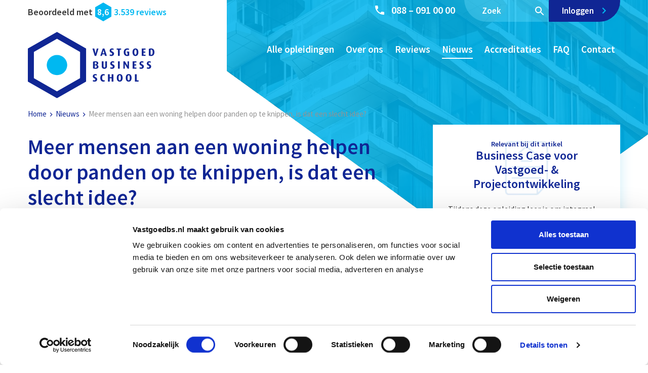

--- FILE ---
content_type: text/html; charset=UTF-8
request_url: https://www.vastgoedbs.nl/nieuws/meer-mensen-aan-woning-helpen-panden-op-knippen-is-slecht-idee/
body_size: 136884
content:
<!doctype html>
<html lang="nl-NL">
<head>

	<!-- Google Tag Manager -->
	<script>!function(){"use strict";function l(e){for(var t=e,r=0,n=document.cookie.split(";");r<n.length;r++){var o=n[r].split("=");if(o[0].trim()===t)return o[1]}}function s(e){return localStorage.getItem(e)}function u(e){return window[e]}function A(e,t){e=document.querySelector(e);return t?null==e?void 0:e.getAttribute(t):null==e?void 0:e.textContent}var e=window,t=document,r="script",n="dataLayer",o="https://data.vastgoedbs.nl",a="https://load.data.vastgoedbs.nl",i="cm14xvdgnoku",c="8=aWQ9R1RNLVBRUkxQQjQ%3D&apiKey=fc9a0625",g="stapeUserId",v="",E="",d=!1;try{var d=!!g&&(m=navigator.userAgent,!!(m=new RegExp("Version/([0-9._]+)(.*Mobile)?.*Safari.*").exec(m)))&&16.4<=parseFloat(m[1]),f="stapeUserId"===g,I=d&&!f?function(e,t,r){void 0===t&&(t="");var n={cookie:l,localStorage:s,jsVariable:u,cssSelector:A},t=Array.isArray(t)?t:[t];if(e&&n[e])for(var o=n[e],a=0,i=t;a<i.length;a++){var c=i[a],c=r?o(c,r):o(c);if(c)return c}else console.warn("invalid uid source",e)}(g,v,E):void 0;d=d&&(!!I||f)}catch(e){console.error(e)}var m=e,g=(m[n]=m[n]||[],m[n].push({"gtm.start":(new Date).getTime(),event:"gtm.js"}),t.getElementsByTagName(r)[0]),v=I?"&bi="+encodeURIComponent(I):"",E=t.createElement(r),f=(d&&(i=8<i.length?i.replace(/([a-z]{8}$)/,"kp$1"):"kp"+i),!d&&a?a:o);E.async=!0,E.src=f+"/"+i+".js?"+c+v,null!=(e=g.parentNode)&&e.insertBefore(E,g)}();</script>
	<!-- End Google Tag Manager -->

    <meta charset="UTF-8">
<script type="text/javascript">
/* <![CDATA[ */
var gform;gform||(document.addEventListener("gform_main_scripts_loaded",function(){gform.scriptsLoaded=!0}),document.addEventListener("gform/theme/scripts_loaded",function(){gform.themeScriptsLoaded=!0}),window.addEventListener("DOMContentLoaded",function(){gform.domLoaded=!0}),gform={domLoaded:!1,scriptsLoaded:!1,themeScriptsLoaded:!1,isFormEditor:()=>"function"==typeof InitializeEditor,callIfLoaded:function(o){return!(!gform.domLoaded||!gform.scriptsLoaded||!gform.themeScriptsLoaded&&!gform.isFormEditor()||(gform.isFormEditor()&&console.warn("The use of gform.initializeOnLoaded() is deprecated in the form editor context and will be removed in Gravity Forms 3.1."),o(),0))},initializeOnLoaded:function(o){gform.callIfLoaded(o)||(document.addEventListener("gform_main_scripts_loaded",()=>{gform.scriptsLoaded=!0,gform.callIfLoaded(o)}),document.addEventListener("gform/theme/scripts_loaded",()=>{gform.themeScriptsLoaded=!0,gform.callIfLoaded(o)}),window.addEventListener("DOMContentLoaded",()=>{gform.domLoaded=!0,gform.callIfLoaded(o)}))},hooks:{action:{},filter:{}},addAction:function(o,r,e,t){gform.addHook("action",o,r,e,t)},addFilter:function(o,r,e,t){gform.addHook("filter",o,r,e,t)},doAction:function(o){gform.doHook("action",o,arguments)},applyFilters:function(o){return gform.doHook("filter",o,arguments)},removeAction:function(o,r){gform.removeHook("action",o,r)},removeFilter:function(o,r,e){gform.removeHook("filter",o,r,e)},addHook:function(o,r,e,t,n){null==gform.hooks[o][r]&&(gform.hooks[o][r]=[]);var d=gform.hooks[o][r];null==n&&(n=r+"_"+d.length),gform.hooks[o][r].push({tag:n,callable:e,priority:t=null==t?10:t})},doHook:function(r,o,e){var t;if(e=Array.prototype.slice.call(e,1),null!=gform.hooks[r][o]&&((o=gform.hooks[r][o]).sort(function(o,r){return o.priority-r.priority}),o.forEach(function(o){"function"!=typeof(t=o.callable)&&(t=window[t]),"action"==r?t.apply(null,e):e[0]=t.apply(null,e)})),"filter"==r)return e[0]},removeHook:function(o,r,t,n){var e;null!=gform.hooks[o][r]&&(e=(e=gform.hooks[o][r]).filter(function(o,r,e){return!!(null!=n&&n!=o.tag||null!=t&&t!=o.priority)}),gform.hooks[o][r]=e)}});
/* ]]> */
</script>

    <meta name="viewport" content="width=device-width, initial-scale=1">
    <link rel="profile" href="http://gmpg.org/xfn/11">

	<meta name='robots' content='index, follow, max-image-preview:large, max-snippet:-1, max-video-preview:-1' />

<!-- Google Tag Manager for WordPress by gtm4wp.com -->
<script data-cfasync="false" data-pagespeed-no-defer>
	var gtm4wp_datalayer_name = "dataLayer";
	var dataLayer = dataLayer || [];
	const gtm4wp_use_sku_instead = 1;
	const gtm4wp_currency = 'EUR';
	const gtm4wp_product_per_impression = 0;
	const gtm4wp_clear_ecommerce = false;
	const gtm4wp_datalayer_max_timeout = 2000;
</script>
<!-- End Google Tag Manager for WordPress by gtm4wp.com --><script>window._wca = window._wca || [];</script>

	<!-- This site is optimized with the Yoast SEO Premium plugin v26.8 (Yoast SEO v26.8) - https://yoast.com/product/yoast-seo-premium-wordpress/ -->
	<title>Hoeveel woonruimte heeft iemand eigenlijk nodig? - Vastgoed Business School</title>
<link data-rocket-preload as="style" data-wpr-hosted-gf-parameters="family=Source%20Sans%20Pro%3A300%2C400%2C400i%2C600%2C700&display=swap" href="https://www.vastgoedbs.nl/wp-content/cache/fonts/1/google-fonts/css/f/a/1/864d7a7003a0c3d0aa79ccea4e54a.css" rel="preload">
<link data-wpr-hosted-gf-parameters="family=Source%20Sans%20Pro%3A300%2C400%2C400i%2C600%2C700&display=swap" href="https://www.vastgoedbs.nl/wp-content/cache/fonts/1/google-fonts/css/f/a/1/864d7a7003a0c3d0aa79ccea4e54a.css" media="print" onload="this.media=&#039;all&#039;" rel="stylesheet">
<noscript data-wpr-hosted-gf-parameters=""><link rel="stylesheet" href="https://fonts.googleapis.com/css?family=Source%20Sans%20Pro%3A300%2C400%2C400i%2C600%2C700&#038;display=swap"></noscript>
	<meta name="description" content="Ontdek of het &#039;opknippen&#039; van appartementen in Amsterdam een goede oplossing is voor woningzoekers. Lees het artikel op Vastgoed Business School." />
	<link rel="canonical" href="https://www.vastgoedbs.nl/nieuws/meer-mensen-aan-woning-helpen-panden-op-knippen-is-slecht-idee/" />
	<meta property="og:locale" content="nl_NL" />
	<meta property="og:type" content="article" />
	<meta property="og:title" content="Meer mensen aan een woning helpen door panden op te knippen, is dat een slecht idee?" />
	<meta property="og:description" content="Ontdek of het &#039;opknippen&#039; van appartementen in Amsterdam een goede oplossing is voor woningzoekers. Lees het artikel op Vastgoed Business School." />
	<meta property="og:url" content="https://www.vastgoedbs.nl/nieuws/meer-mensen-aan-woning-helpen-panden-op-knippen-is-slecht-idee/" />
	<meta property="og:site_name" content="Vastgoed Business School" />
	<meta property="article:published_time" content="2020-02-10T14:59:45+00:00" />
	<meta property="article:modified_time" content="2024-10-16T12:03:39+00:00" />
	<meta property="og:image" content="https://www.vastgoedbs.nl/wp-content/uploads/2020/02/Meer-mensen-aan-een-woning-helpen-door-panden-op-te-knippen-is-dat-een-slecht-idee.jpg" />
	<meta property="og:image:width" content="658" />
	<meta property="og:image:height" content="346" />
	<meta property="og:image:type" content="image/jpeg" />
	<meta name="author" content="Theo de Witte" />
	<meta name="twitter:card" content="summary_large_image" />
	<meta name="twitter:label1" content="Geschreven door" />
	<meta name="twitter:data1" content="Theo de Witte" />
	<meta name="twitter:label2" content="Geschatte leestijd" />
	<meta name="twitter:data2" content="2 minuten" />
	<script type="application/ld+json" class="yoast-schema-graph">{"@context":"https://schema.org","@graph":[{"@type":"Article","@id":"https://www.vastgoedbs.nl/nieuws/meer-mensen-aan-woning-helpen-panden-op-knippen-is-slecht-idee/#article","isPartOf":{"@id":"https://www.vastgoedbs.nl/nieuws/meer-mensen-aan-woning-helpen-panden-op-knippen-is-slecht-idee/"},"author":{"name":"Theo de Witte","@id":"https://www.vastgoedbs.nl/#/schema/person/40f5a2786c874f6ef2b9c55ea15ec46a"},"headline":"Meer mensen aan een woning helpen door panden op te knippen, is dat een slecht idee?","datePublished":"2020-02-10T14:59:45+00:00","dateModified":"2024-10-16T12:03:39+00:00","mainEntityOfPage":{"@id":"https://www.vastgoedbs.nl/nieuws/meer-mensen-aan-woning-helpen-panden-op-knippen-is-slecht-idee/"},"wordCount":325,"image":{"@id":"https://www.vastgoedbs.nl/nieuws/meer-mensen-aan-woning-helpen-panden-op-knippen-is-slecht-idee/#primaryimage"},"thumbnailUrl":"https://www.vastgoedbs.nl/wp-content/uploads/2020/02/Meer-mensen-aan-een-woning-helpen-door-panden-op-te-knippen-is-dat-een-slecht-idee.jpg","keywords":["Ontwikkeling","Ruimte","Vastgoedmarkt"],"articleSection":["Nieuws"],"inLanguage":"nl-NL"},{"@type":"WebPage","@id":"https://www.vastgoedbs.nl/nieuws/meer-mensen-aan-woning-helpen-panden-op-knippen-is-slecht-idee/","url":"https://www.vastgoedbs.nl/nieuws/meer-mensen-aan-woning-helpen-panden-op-knippen-is-slecht-idee/","name":"Hoeveel woonruimte heeft iemand eigenlijk nodig? - Vastgoed Business School","isPartOf":{"@id":"https://www.vastgoedbs.nl/#website"},"primaryImageOfPage":{"@id":"https://www.vastgoedbs.nl/nieuws/meer-mensen-aan-woning-helpen-panden-op-knippen-is-slecht-idee/#primaryimage"},"image":{"@id":"https://www.vastgoedbs.nl/nieuws/meer-mensen-aan-woning-helpen-panden-op-knippen-is-slecht-idee/#primaryimage"},"thumbnailUrl":"https://www.vastgoedbs.nl/wp-content/uploads/2020/02/Meer-mensen-aan-een-woning-helpen-door-panden-op-te-knippen-is-dat-een-slecht-idee.jpg","datePublished":"2020-02-10T14:59:45+00:00","dateModified":"2024-10-16T12:03:39+00:00","author":{"@id":"https://www.vastgoedbs.nl/#/schema/person/40f5a2786c874f6ef2b9c55ea15ec46a"},"description":"Ontdek of het 'opknippen' van appartementen in Amsterdam een goede oplossing is voor woningzoekers. Lees het artikel op Vastgoed Business School.","breadcrumb":{"@id":"https://www.vastgoedbs.nl/nieuws/meer-mensen-aan-woning-helpen-panden-op-knippen-is-slecht-idee/#breadcrumb"},"inLanguage":"nl-NL","potentialAction":[{"@type":"ReadAction","target":["https://www.vastgoedbs.nl/nieuws/meer-mensen-aan-woning-helpen-panden-op-knippen-is-slecht-idee/"]}]},{"@type":"ImageObject","inLanguage":"nl-NL","@id":"https://www.vastgoedbs.nl/nieuws/meer-mensen-aan-woning-helpen-panden-op-knippen-is-slecht-idee/#primaryimage","url":"https://www.vastgoedbs.nl/wp-content/uploads/2020/02/Meer-mensen-aan-een-woning-helpen-door-panden-op-te-knippen-is-dat-een-slecht-idee.jpg","contentUrl":"https://www.vastgoedbs.nl/wp-content/uploads/2020/02/Meer-mensen-aan-een-woning-helpen-door-panden-op-te-knippen-is-dat-een-slecht-idee.jpg","width":658,"height":346,"caption":"Meer mensen aan een woning helpen door panden op te knippen, is dat een slecht idee"},{"@type":"BreadcrumbList","@id":"https://www.vastgoedbs.nl/nieuws/meer-mensen-aan-woning-helpen-panden-op-knippen-is-slecht-idee/#breadcrumb","itemListElement":[{"@type":"ListItem","position":1,"name":"Home","item":"https://www.vastgoedbs.nl/"},{"@type":"ListItem","position":2,"name":"Nieuws","item":"https://www.vastgoedbs.nl/nieuws/"},{"@type":"ListItem","position":3,"name":"Meer mensen aan een woning helpen door panden op te knippen, is dat een slecht idee?"}]},{"@type":"WebSite","@id":"https://www.vastgoedbs.nl/#website","url":"https://www.vastgoedbs.nl/","name":"Vastgoed Business School","description":"Vastgoedopleidingen met betekenis","potentialAction":[{"@type":"SearchAction","target":{"@type":"EntryPoint","urlTemplate":"https://www.vastgoedbs.nl/?s={search_term_string}"},"query-input":{"@type":"PropertyValueSpecification","valueRequired":true,"valueName":"search_term_string"}}],"inLanguage":"nl-NL"},{"@type":"Person","@id":"https://www.vastgoedbs.nl/#/schema/person/40f5a2786c874f6ef2b9c55ea15ec46a","name":"Theo de Witte","image":{"@type":"ImageObject","inLanguage":"nl-NL","@id":"https://www.vastgoedbs.nl/#/schema/person/image/","url":"https://secure.gravatar.com/avatar/c6f53c244f73e4d7cc9e77edcadb5fd37a857d65dcfd165e1c884b15d4edd7dd?s=96&d=mm&r=g","contentUrl":"https://secure.gravatar.com/avatar/c6f53c244f73e4d7cc9e77edcadb5fd37a857d65dcfd165e1c884b15d4edd7dd?s=96&d=mm&r=g","caption":"Theo de Witte"},"sameAs":["http://www.decontentbank.nl"],"url":"https://www.vastgoedbs.nl/author/contentbank/"}]}</script>
	<!-- / Yoast SEO Premium plugin. -->


<link rel='dns-prefetch' href='//stackpath.bootstrapcdn.com' />
<link rel='dns-prefetch' href='//stats.wp.com' />
<link rel='dns-prefetch' href='//fonts.googleapis.com' />
<link href='https://fonts.gstatic.com' crossorigin rel='preconnect' />
<link rel="alternate" type="application/rss+xml" title="Vastgoed Business School &raquo; feed" href="https://www.vastgoedbs.nl/feed/" />
<link rel="alternate" type="application/rss+xml" title="Vastgoed Business School &raquo; reacties feed" href="https://www.vastgoedbs.nl/comments/feed/" />
<link rel="alternate" title="oEmbed (JSON)" type="application/json+oembed" href="https://www.vastgoedbs.nl/wp-json/oembed/1.0/embed?url=https%3A%2F%2Fwww.vastgoedbs.nl%2Fnieuws%2Fmeer-mensen-aan-woning-helpen-panden-op-knippen-is-slecht-idee%2F" />
<link rel="alternate" title="oEmbed (XML)" type="text/xml+oembed" href="https://www.vastgoedbs.nl/wp-json/oembed/1.0/embed?url=https%3A%2F%2Fwww.vastgoedbs.nl%2Fnieuws%2Fmeer-mensen-aan-woning-helpen-panden-op-knippen-is-slecht-idee%2F&#038;format=xml" />
<style id='wp-img-auto-sizes-contain-inline-css' type='text/css'>
img:is([sizes=auto i],[sizes^="auto," i]){contain-intrinsic-size:3000px 1500px}
/*# sourceURL=wp-img-auto-sizes-contain-inline-css */
</style>
<link rel='stylesheet' id='wccp-extends-cart-blocks-css' href='https://www.vastgoedbs.nl/wp-content/plugins/woocommerce-chained-products/blocks/assets/css/wc-cp-extends-cart-blocks.min.css?ver=3.9.0' type='text/css' media='all' />
<style id='wp-emoji-styles-inline-css' type='text/css'>

	img.wp-smiley, img.emoji {
		display: inline !important;
		border: none !important;
		box-shadow: none !important;
		height: 1em !important;
		width: 1em !important;
		margin: 0 0.07em !important;
		vertical-align: -0.1em !important;
		background: none !important;
		padding: 0 !important;
	}
/*# sourceURL=wp-emoji-styles-inline-css */
</style>
<style id='classic-theme-styles-inline-css' type='text/css'>
/*! This file is auto-generated */
.wp-block-button__link{color:#fff;background-color:#32373c;border-radius:9999px;box-shadow:none;text-decoration:none;padding:calc(.667em + 2px) calc(1.333em + 2px);font-size:1.125em}.wp-block-file__button{background:#32373c;color:#fff;text-decoration:none}
/*# sourceURL=/wp-includes/css/classic-themes.min.css */
</style>
<link data-minify="1" rel='stylesheet' id='cbxtakeatour-public-css' href='https://www.vastgoedbs.nl/wp-content/cache/min/1/wp-content/plugins/cbxtakeatour/assets/css/cbxtakeatour-public.css?ver=1768221944' type='text/css' media='all' />
<style id='woocommerce-inline-inline-css' type='text/css'>
.woocommerce form .form-row .required { visibility: visible; }
/*# sourceURL=woocommerce-inline-inline-css */
</style>
<link data-minify="1" rel='stylesheet' id='pages-frontend-css' href='https://www.vastgoedbs.nl/wp-content/cache/min/1/wp-content/plugins/woothemes-sensei/plugins/sensei-lms/assets/dist/css/pages-frontend.css?ver=1768221944' type='text/css' media='all' />

<link rel='stylesheet' id='silverbee-starter-style-bootstrap-css' href='https://www.vastgoedbs.nl/wp-content/themes/silverbee-starter/dist/css/bootstrap.min.css?ver=6.9' type='text/css' media='all' />
<link rel='stylesheet' id='mollie-applepaydirect-css' href='https://www.vastgoedbs.nl/wp-content/plugins/mollie-payments-for-woocommerce/public/css/mollie-applepaydirect.min.css?ver=1768898068' type='text/css' media='screen' />
<link data-minify="1" rel='stylesheet' id='master-css-css' href='https://www.vastgoedbs.nl/wp-content/cache/min/1/wp-content/themes/silverbee-starter/css/master/master.css?ver=1768221944' type='text/css' media='all' />
<script type="text/javascript" src="https://www.vastgoedbs.nl/wp-includes/js/jquery/jquery.min.js?ver=3.7.1" id="jquery-core-js"></script>
<script type="text/javascript" src="https://stats.wp.com/s-202604.js" id="woocommerce-analytics-js" defer="defer" data-wp-strategy="defer"></script>
<script type="text/javascript" src="https://www.vastgoedbs.nl/wp-includes/js/jquery/ui/core.min.js?ver=1.13.3" id="jquery-ui-core-js"></script>
<script type="text/javascript" src="https://www.vastgoedbs.nl/wp-includes/js/jquery/ui/mouse.min.js?ver=1.13.3" id="jquery-ui-mouse-js"></script>
<script type="text/javascript" src="https://www.vastgoedbs.nl/wp-includes/js/jquery/ui/sortable.min.js?ver=1.13.3" id="jquery-ui-sortable-js"></script>
<script type="text/javascript" src="https://www.vastgoedbs.nl/wp-includes/js/jquery/ui/resizable.min.js?ver=1.13.3" id="jquery-ui-resizable-js"></script>
<script type="text/javascript" id="acf-js-extra">
/* <![CDATA[ */
var acfL10n = {"Are you sure?":"Weet je het zeker?","Yes":"Ja","No":"Nee","Remove":"Verwijderen","Cancel":"Annuleren","Close modal":"Modal sluiten","The changes you made will be lost if you navigate away from this page":"De aangebrachte wijzigingen gaan verloren als je deze pagina verlaat","Toggle panel":"Toggle paneel","Validation successful":"Validatie geslaagd","Validation failed":"Validatie mislukt","1 field requires attention":"1 veld vereist aandacht","%d fields require attention":"%d velden vereisen aandacht","An ACF Block on this page requires attention before you can save.":"Een ACF Block op deze pagina vereist aandacht voordat je kunt opslaan.","Edit field group":"Veldgroep bewerken","Select Image":"Afbeelding selecteren","Edit Image":"Afbeelding bewerken","Update Image":"Afbeelding updaten","All images":"Alle afbeeldingen","Select File":"Bestand selecteren","Edit File":"Bestand bewerken","Update File":"Bestand updaten","Maximum values reached ( {max} values )":"Maximale waarden bereikt ( {max} waarden )","Loading":"Aan het laden","No matches found":"Geen overeenkomsten gevonden","Sorry, this browser does not support geolocation":"Deze browser ondersteunt geen geolocatie","Minimum rows not reached ({min} rows)":"Minimum aantal rijen bereikt ({min} rijen)","Maximum rows reached ({max} rows)":"Maximum aantal rijen bereikt ({max} rijen)","Error loading page":"Fout bij het laden van de pagina","Order will be assigned upon save":"Volgorde zal worden toegewezen bij opslaan","layout":"lay-out","layouts":"lay-outs","Fields":"Velden","Duplicate":"Dupliceren","Delete":"Verwijderen","Delete Layout":"Lay-out verwijderen","This field requires at least {min} {label} {identifier}":"Dit veld vereist op zijn minst {min} {label} {identifier}","This field has a limit of {max} {label} {identifier}":"Dit veld heeft een limiet van {max} {label} {identifier}","{available} {label} {identifier} available (max {max})":"{available} {label} {identifier} beschikbaar (max {max})","{required} {label} {identifier} required (min {min})":"{required} {label} {identifier} verplicht (min {min})","Flexible Content requires at least 1 layout":"Flexibele inhoud vereist minimaal 1 lay-out","Add Image to Gallery":"Afbeelding toevoegen aan galerij","Maximum selection reached":"Maximale selectie bereikt","Select.verb":"Selecteren","Edit.verb":"Bewerken","Update.verb":"Updaten","Uploaded to this post":"Ge\u00fcpload naar dit bericht","Expand Details":"Details uitklappen","Collapse Details":"Details dichtklappen","Restricted":"Beperkt"};
//# sourceURL=acf-js-extra
/* ]]> */
</script>
<script type="text/javascript" src="https://www.vastgoedbs.nl/wp-content/plugins/advanced-custom-fields-pro/assets/build/js/acf.min.js?ver=6.7.0.2" id="acf-js"></script>
<script type="text/javascript" src="https://www.vastgoedbs.nl/wp-includes/js/dist/dom-ready.min.js?ver=f77871ff7694fffea381" id="wp-dom-ready-js"></script>
<script type="text/javascript" src="https://www.vastgoedbs.nl/wp-includes/js/dist/hooks.min.js?ver=dd5603f07f9220ed27f1" id="wp-hooks-js"></script>
<script type="text/javascript" src="https://www.vastgoedbs.nl/wp-includes/js/dist/i18n.min.js?ver=c26c3dc7bed366793375" id="wp-i18n-js"></script>
<script type="text/javascript" id="wp-i18n-js-after">
/* <![CDATA[ */
wp.i18n.setLocaleData( { 'text direction\u0004ltr': [ 'ltr' ] } );
//# sourceURL=wp-i18n-js-after
/* ]]> */
</script>
<script type="text/javascript" id="wp-a11y-js-translations">
/* <![CDATA[ */
( function( domain, translations ) {
	var localeData = translations.locale_data[ domain ] || translations.locale_data.messages;
	localeData[""].domain = domain;
	wp.i18n.setLocaleData( localeData, domain );
} )( "default", {"translation-revision-date":"2026-01-12 18:34:59+0000","generator":"GlotPress\/4.0.3","domain":"messages","locale_data":{"messages":{"":{"domain":"messages","plural-forms":"nplurals=2; plural=n != 1;","lang":"nl"},"Notifications":["Meldingen"]}},"comment":{"reference":"wp-includes\/js\/dist\/a11y.js"}} );
//# sourceURL=wp-a11y-js-translations
/* ]]> */
</script>
<script type="text/javascript" src="https://www.vastgoedbs.nl/wp-includes/js/dist/a11y.min.js?ver=cb460b4676c94bd228ed" id="wp-a11y-js"></script>
<script type="text/javascript" src="https://www.vastgoedbs.nl/wp-content/plugins/advanced-custom-fields-pro/assets/build/js/acf-input.min.js?ver=6.7.0.2" id="acf-input-js"></script>
<script type="text/javascript" src="https://www.vastgoedbs.nl/wp-content/plugins/advanced-custom-fields-pro/assets/build/js/pro/acf-pro-input.min.js?ver=6.7.0.2" id="acf-pro-input-js"></script>
<script type="text/javascript" src="https://www.vastgoedbs.nl/wp-content/plugins/advanced-custom-fields-pro/assets/build/js/pro/acf-pro-ui-options-page.min.js?ver=6.7.0.2" id="acf-pro-ui-options-page-js"></script>
<script type="text/javascript" src="https://www.vastgoedbs.nl/wp-content/plugins/woocommerce/assets/js/select2/select2.full.min.js?ver=4.0.3-wc.10.4.3" id="wc-select2-js" defer="defer" data-wp-strategy="defer"></script>
<script type="text/javascript" src="https://www.vastgoedbs.nl/wp-includes/js/jquery/ui/datepicker.min.js?ver=1.13.3" id="jquery-ui-datepicker-js"></script>
<script type="text/javascript" id="jquery-ui-datepicker-js-after">
/* <![CDATA[ */
jQuery(function(jQuery){jQuery.datepicker.setDefaults({"closeText":"Sluiten","currentText":"Vandaag","monthNames":["januari","februari","maart","april","mei","juni","juli","augustus","september","oktober","november","december"],"monthNamesShort":["jan","feb","mrt","apr","mei","jun","jul","aug","sep","okt","nov","dec"],"nextText":"Volgende","prevText":"Vorige","dayNames":["zondag","maandag","dinsdag","woensdag","donderdag","vrijdag","zaterdag"],"dayNamesShort":["zo","ma","di","wo","do","vr","za"],"dayNamesMin":["Z","M","D","W","D","V","Z"],"dateFormat":"d MM yy","firstDay":1,"isRTL":false});});
//# sourceURL=jquery-ui-datepicker-js-after
/* ]]> */
</script>
<script type="text/javascript" src="https://www.vastgoedbs.nl/wp-content/plugins/advanced-custom-fields-pro/assets/inc/timepicker/jquery-ui-timepicker-addon.min.js?ver=1.6.1" id="acf-timepicker-js"></script>
<script type="text/javascript" src="https://www.vastgoedbs.nl/wp-includes/js/jquery/ui/draggable.min.js?ver=1.13.3" id="jquery-ui-draggable-js"></script>
<script type="text/javascript" src="https://www.vastgoedbs.nl/wp-includes/js/jquery/ui/slider.min.js?ver=1.13.3" id="jquery-ui-slider-js"></script>
<script type="text/javascript" src="https://www.vastgoedbs.nl/wp-includes/js/jquery/jquery.ui.touch-punch.js?ver=0.2.2" id="jquery-touch-punch-js"></script>
<script type="text/javascript" src="https://www.vastgoedbs.nl/wp-admin/js/iris.min.js?ver=1.0.7" id="iris-js"></script>
<script type="text/javascript" id="wp-color-picker-js-translations">
/* <![CDATA[ */
( function( domain, translations ) {
	var localeData = translations.locale_data[ domain ] || translations.locale_data.messages;
	localeData[""].domain = domain;
	wp.i18n.setLocaleData( localeData, domain );
} )( "default", {"translation-revision-date":"2025-12-11 13:52:50+0000","generator":"GlotPress\/4.0.3","domain":"messages","locale_data":{"messages":{"":{"domain":"messages","plural-forms":"nplurals=2; plural=n != 1;","lang":"nl"},"Clear color":["Wis de kleur"],"Select default color":["Selecteer standaard kleur"],"Color value":["Kleurwaarde"],"Select Color":["Selecteer kleur"],"Clear":["Wissen"],"Default":["Standaard"]}},"comment":{"reference":"wp-admin\/js\/color-picker.js"}} );
//# sourceURL=wp-color-picker-js-translations
/* ]]> */
</script>
<script type="text/javascript" src="https://www.vastgoedbs.nl/wp-admin/js/color-picker.min.js?ver=6.9" id="wp-color-picker-js"></script>
<script type="text/javascript" src="https://www.vastgoedbs.nl/wp-content/plugins/advanced-custom-fields-pro/assets/inc/color-picker-alpha/wp-color-picker-alpha.js?ver=3.0.0" id="acf-color-picker-alpha-js"></script>
<link rel="https://api.w.org/" href="https://www.vastgoedbs.nl/wp-json/" /><link rel="alternate" title="JSON" type="application/json" href="https://www.vastgoedbs.nl/wp-json/wp/v2/posts/21005" />
<link rel='shortlink' href='https://www.vastgoedbs.nl/?p=21005' />
		<style>
			:root {
						}
		</style>
			<style>img#wpstats{display:none}</style>
		
<!-- Google Tag Manager for WordPress by gtm4wp.com -->
<!-- GTM Container placement set to automatic -->
<script data-cfasync="false" data-pagespeed-no-defer>
	var dataLayer_content = {"pagePostType":"post","pagePostType2":"single-post","pageCategory":["nieuws"],"pageAttributes":["ontwikkeling","ruimte","vastgoedmarkt"],"pagePostAuthor":"Theo de Witte","customerTotalOrders":0,"customerTotalOrderValue":0,"customerFirstName":"","customerLastName":"","customerBillingFirstName":"","customerBillingLastName":"","customerBillingCompany":"","customerBillingAddress1":"","customerBillingAddress2":"","customerBillingCity":"","customerBillingState":"","customerBillingPostcode":"","customerBillingCountry":"","customerBillingEmail":"","customerBillingEmailHash":"","customerBillingPhone":"","customerShippingFirstName":"","customerShippingLastName":"","customerShippingCompany":"","customerShippingAddress1":"","customerShippingAddress2":"","customerShippingCity":"","customerShippingState":"","customerShippingPostcode":"","customerShippingCountry":"","cartContent":{"totals":{"applied_coupons":[],"discount_total":0,"subtotal":0,"total":0},"items":[]}};
	dataLayer.push( dataLayer_content );
</script>
<script data-cfasync="false" data-pagespeed-no-defer>
(function(w,d,s,l,i){w[l]=w[l]||[];w[l].push({'gtm.start':
new Date().getTime(),event:'gtm.js'});var f=d.getElementsByTagName(s)[0],
j=d.createElement(s),dl=l!='dataLayer'?'&l='+l:'';j.async=true;j.src=
'//www.googletagmanager.com/gtm.js?id='+i+dl;f.parentNode.insertBefore(j,f);
})(window,document,'script','dataLayer','GTM-PQRLPB4');
</script>
<!-- End Google Tag Manager for WordPress by gtm4wp.com -->	<noscript><style>.woocommerce-product-gallery{ opacity: 1 !important; }</style></noscript>
	<link rel="icon" href="https://www.vastgoedbs.nl/wp-content/uploads/2017/02/vbs-small_64_.png" sizes="32x32" />
<link rel="icon" href="https://www.vastgoedbs.nl/wp-content/uploads/2017/02/vbs-small_64_.png" sizes="192x192" />
<link rel="apple-touch-icon" href="https://www.vastgoedbs.nl/wp-content/uploads/2017/02/vbs-small_64_.png" />
<meta name="msapplication-TileImage" content="https://www.vastgoedbs.nl/wp-content/uploads/2017/02/vbs-small_64_.png" />
<style id='global-styles-inline-css' type='text/css'>
:root{--wp--preset--aspect-ratio--square: 1;--wp--preset--aspect-ratio--4-3: 4/3;--wp--preset--aspect-ratio--3-4: 3/4;--wp--preset--aspect-ratio--3-2: 3/2;--wp--preset--aspect-ratio--2-3: 2/3;--wp--preset--aspect-ratio--16-9: 16/9;--wp--preset--aspect-ratio--9-16: 9/16;--wp--preset--color--black: #000000;--wp--preset--color--cyan-bluish-gray: #abb8c3;--wp--preset--color--white: #ffffff;--wp--preset--color--pale-pink: #f78da7;--wp--preset--color--vivid-red: #cf2e2e;--wp--preset--color--luminous-vivid-orange: #ff6900;--wp--preset--color--luminous-vivid-amber: #fcb900;--wp--preset--color--light-green-cyan: #7bdcb5;--wp--preset--color--vivid-green-cyan: #00d084;--wp--preset--color--pale-cyan-blue: #8ed1fc;--wp--preset--color--vivid-cyan-blue: #0693e3;--wp--preset--color--vivid-purple: #9b51e0;--wp--preset--gradient--vivid-cyan-blue-to-vivid-purple: linear-gradient(135deg,rgb(6,147,227) 0%,rgb(155,81,224) 100%);--wp--preset--gradient--light-green-cyan-to-vivid-green-cyan: linear-gradient(135deg,rgb(122,220,180) 0%,rgb(0,208,130) 100%);--wp--preset--gradient--luminous-vivid-amber-to-luminous-vivid-orange: linear-gradient(135deg,rgb(252,185,0) 0%,rgb(255,105,0) 100%);--wp--preset--gradient--luminous-vivid-orange-to-vivid-red: linear-gradient(135deg,rgb(255,105,0) 0%,rgb(207,46,46) 100%);--wp--preset--gradient--very-light-gray-to-cyan-bluish-gray: linear-gradient(135deg,rgb(238,238,238) 0%,rgb(169,184,195) 100%);--wp--preset--gradient--cool-to-warm-spectrum: linear-gradient(135deg,rgb(74,234,220) 0%,rgb(151,120,209) 20%,rgb(207,42,186) 40%,rgb(238,44,130) 60%,rgb(251,105,98) 80%,rgb(254,248,76) 100%);--wp--preset--gradient--blush-light-purple: linear-gradient(135deg,rgb(255,206,236) 0%,rgb(152,150,240) 100%);--wp--preset--gradient--blush-bordeaux: linear-gradient(135deg,rgb(254,205,165) 0%,rgb(254,45,45) 50%,rgb(107,0,62) 100%);--wp--preset--gradient--luminous-dusk: linear-gradient(135deg,rgb(255,203,112) 0%,rgb(199,81,192) 50%,rgb(65,88,208) 100%);--wp--preset--gradient--pale-ocean: linear-gradient(135deg,rgb(255,245,203) 0%,rgb(182,227,212) 50%,rgb(51,167,181) 100%);--wp--preset--gradient--electric-grass: linear-gradient(135deg,rgb(202,248,128) 0%,rgb(113,206,126) 100%);--wp--preset--gradient--midnight: linear-gradient(135deg,rgb(2,3,129) 0%,rgb(40,116,252) 100%);--wp--preset--font-size--small: 13px;--wp--preset--font-size--medium: 20px;--wp--preset--font-size--large: 36px;--wp--preset--font-size--x-large: 42px;--wp--preset--spacing--20: 0.44rem;--wp--preset--spacing--30: 0.67rem;--wp--preset--spacing--40: 1rem;--wp--preset--spacing--50: 1.5rem;--wp--preset--spacing--60: 2.25rem;--wp--preset--spacing--70: 3.38rem;--wp--preset--spacing--80: 5.06rem;--wp--preset--shadow--natural: 6px 6px 9px rgba(0, 0, 0, 0.2);--wp--preset--shadow--deep: 12px 12px 50px rgba(0, 0, 0, 0.4);--wp--preset--shadow--sharp: 6px 6px 0px rgba(0, 0, 0, 0.2);--wp--preset--shadow--outlined: 6px 6px 0px -3px rgb(255, 255, 255), 6px 6px rgb(0, 0, 0);--wp--preset--shadow--crisp: 6px 6px 0px rgb(0, 0, 0);}:where(.is-layout-flex){gap: 0.5em;}:where(.is-layout-grid){gap: 0.5em;}body .is-layout-flex{display: flex;}.is-layout-flex{flex-wrap: wrap;align-items: center;}.is-layout-flex > :is(*, div){margin: 0;}body .is-layout-grid{display: grid;}.is-layout-grid > :is(*, div){margin: 0;}:where(.wp-block-columns.is-layout-flex){gap: 2em;}:where(.wp-block-columns.is-layout-grid){gap: 2em;}:where(.wp-block-post-template.is-layout-flex){gap: 1.25em;}:where(.wp-block-post-template.is-layout-grid){gap: 1.25em;}.has-black-color{color: var(--wp--preset--color--black) !important;}.has-cyan-bluish-gray-color{color: var(--wp--preset--color--cyan-bluish-gray) !important;}.has-white-color{color: var(--wp--preset--color--white) !important;}.has-pale-pink-color{color: var(--wp--preset--color--pale-pink) !important;}.has-vivid-red-color{color: var(--wp--preset--color--vivid-red) !important;}.has-luminous-vivid-orange-color{color: var(--wp--preset--color--luminous-vivid-orange) !important;}.has-luminous-vivid-amber-color{color: var(--wp--preset--color--luminous-vivid-amber) !important;}.has-light-green-cyan-color{color: var(--wp--preset--color--light-green-cyan) !important;}.has-vivid-green-cyan-color{color: var(--wp--preset--color--vivid-green-cyan) !important;}.has-pale-cyan-blue-color{color: var(--wp--preset--color--pale-cyan-blue) !important;}.has-vivid-cyan-blue-color{color: var(--wp--preset--color--vivid-cyan-blue) !important;}.has-vivid-purple-color{color: var(--wp--preset--color--vivid-purple) !important;}.has-black-background-color{background-color: var(--wp--preset--color--black) !important;}.has-cyan-bluish-gray-background-color{background-color: var(--wp--preset--color--cyan-bluish-gray) !important;}.has-white-background-color{background-color: var(--wp--preset--color--white) !important;}.has-pale-pink-background-color{background-color: var(--wp--preset--color--pale-pink) !important;}.has-vivid-red-background-color{background-color: var(--wp--preset--color--vivid-red) !important;}.has-luminous-vivid-orange-background-color{background-color: var(--wp--preset--color--luminous-vivid-orange) !important;}.has-luminous-vivid-amber-background-color{background-color: var(--wp--preset--color--luminous-vivid-amber) !important;}.has-light-green-cyan-background-color{background-color: var(--wp--preset--color--light-green-cyan) !important;}.has-vivid-green-cyan-background-color{background-color: var(--wp--preset--color--vivid-green-cyan) !important;}.has-pale-cyan-blue-background-color{background-color: var(--wp--preset--color--pale-cyan-blue) !important;}.has-vivid-cyan-blue-background-color{background-color: var(--wp--preset--color--vivid-cyan-blue) !important;}.has-vivid-purple-background-color{background-color: var(--wp--preset--color--vivid-purple) !important;}.has-black-border-color{border-color: var(--wp--preset--color--black) !important;}.has-cyan-bluish-gray-border-color{border-color: var(--wp--preset--color--cyan-bluish-gray) !important;}.has-white-border-color{border-color: var(--wp--preset--color--white) !important;}.has-pale-pink-border-color{border-color: var(--wp--preset--color--pale-pink) !important;}.has-vivid-red-border-color{border-color: var(--wp--preset--color--vivid-red) !important;}.has-luminous-vivid-orange-border-color{border-color: var(--wp--preset--color--luminous-vivid-orange) !important;}.has-luminous-vivid-amber-border-color{border-color: var(--wp--preset--color--luminous-vivid-amber) !important;}.has-light-green-cyan-border-color{border-color: var(--wp--preset--color--light-green-cyan) !important;}.has-vivid-green-cyan-border-color{border-color: var(--wp--preset--color--vivid-green-cyan) !important;}.has-pale-cyan-blue-border-color{border-color: var(--wp--preset--color--pale-cyan-blue) !important;}.has-vivid-cyan-blue-border-color{border-color: var(--wp--preset--color--vivid-cyan-blue) !important;}.has-vivid-purple-border-color{border-color: var(--wp--preset--color--vivid-purple) !important;}.has-vivid-cyan-blue-to-vivid-purple-gradient-background{background: var(--wp--preset--gradient--vivid-cyan-blue-to-vivid-purple) !important;}.has-light-green-cyan-to-vivid-green-cyan-gradient-background{background: var(--wp--preset--gradient--light-green-cyan-to-vivid-green-cyan) !important;}.has-luminous-vivid-amber-to-luminous-vivid-orange-gradient-background{background: var(--wp--preset--gradient--luminous-vivid-amber-to-luminous-vivid-orange) !important;}.has-luminous-vivid-orange-to-vivid-red-gradient-background{background: var(--wp--preset--gradient--luminous-vivid-orange-to-vivid-red) !important;}.has-very-light-gray-to-cyan-bluish-gray-gradient-background{background: var(--wp--preset--gradient--very-light-gray-to-cyan-bluish-gray) !important;}.has-cool-to-warm-spectrum-gradient-background{background: var(--wp--preset--gradient--cool-to-warm-spectrum) !important;}.has-blush-light-purple-gradient-background{background: var(--wp--preset--gradient--blush-light-purple) !important;}.has-blush-bordeaux-gradient-background{background: var(--wp--preset--gradient--blush-bordeaux) !important;}.has-luminous-dusk-gradient-background{background: var(--wp--preset--gradient--luminous-dusk) !important;}.has-pale-ocean-gradient-background{background: var(--wp--preset--gradient--pale-ocean) !important;}.has-electric-grass-gradient-background{background: var(--wp--preset--gradient--electric-grass) !important;}.has-midnight-gradient-background{background: var(--wp--preset--gradient--midnight) !important;}.has-small-font-size{font-size: var(--wp--preset--font-size--small) !important;}.has-medium-font-size{font-size: var(--wp--preset--font-size--medium) !important;}.has-large-font-size{font-size: var(--wp--preset--font-size--large) !important;}.has-x-large-font-size{font-size: var(--wp--preset--font-size--x-large) !important;}
/*# sourceURL=global-styles-inline-css */
</style>
<link data-minify="1" rel='stylesheet' id='wc-blocks-style-css' href='https://www.vastgoedbs.nl/wp-content/cache/min/1/wp-content/plugins/woocommerce/assets/client/blocks/wc-blocks.css?ver=1768221944' type='text/css' media='all' />
<link data-minify="1" rel='stylesheet' id='gform_basic-css' href='https://www.vastgoedbs.nl/wp-content/cache/min/1/wp-content/plugins/gravityforms/assets/css/dist/basic.min.css?ver=1768221944' type='text/css' media='all' />
<link rel='stylesheet' id='gform_theme_components-css' href='https://www.vastgoedbs.nl/wp-content/plugins/gravityforms/assets/css/dist/theme-components.min.css?ver=2.9.25' type='text/css' media='all' />
<link rel='stylesheet' id='gform_theme-css' href='https://www.vastgoedbs.nl/wp-content/plugins/gravityforms/assets/css/dist/theme.min.css?ver=2.9.25' type='text/css' media='all' />
<meta name="generator" content="WP Rocket 3.20.3" data-wpr-features="wpr_minify_css wpr_host_fonts_locally wpr_desktop" /></head>

<body class="wp-singular post-template-default single single-post postid-21005 single-format-standard wp-theme-silverbee-starter theme-silverbee-starter woocommerce-no-js sensei-silverbee-starter group-blog">

	<!-- Google Tag Manager (noscript) -->
	<noscript><iframe src="https://load.data.vastgoedbs.nl/ns.html?id=GTM-PQRLPB4" height="0" width="0" style="display:none;visibility:hidden"></iframe></noscript>
	<!-- End Google Tag Manager (noscript) -->

<div data-rocket-location-hash="54257ff4dc2eb7aae68fa23eb5f11e06" id="page" class="site">

    <header data-rocket-location-hash="09b9e78d60390f68503780ec94c475e1" id="masthead" class="site-header " role="banner">

                <div data-rocket-location-hash="4b7cd1af8ba3c646275a3bad0b2243c6" id="video-bg-wrapper">
                    <div class="video-item">


	                    	<div class="thevideo-img-replacement"></div>

	                    
						<div class="video-overlay"></div>
                    </div>
                </div>




        <div data-rocket-location-hash="1373aa950f6a23db078dba38548083f7" class="container-fluid">

	        
            <section class="pre-menu-wrapper">

	            <div class="row justify-content-center">

		            <div class="col-11">

			            <div class="row justify-content-between">

			                <div class="col-5 pre-menu-left header-reviews">

			                	Beoordeeld met<a href="/reviews/"><span class="review-number">8,6</span><span class="review-subtext">3.539 reviews</span></a>

			                </div>

		                    <div class="col-lg-7 col-md-12 align-self-center text-right main-nav pre-menu-right">

		                        <div class="pre-menu-item phone">
		                            <a href="tel:088 – 091 00 00">
		                                088 – 091 00 00
		                            </a>
		                        </div>
		                        <div class="pre-menu-item search">
									<form method="get" id="searchform" class="searchform" action="https://www.vastgoedbs.nl/">
    <input id="s" name="s" type="text" value="" class="text_input" placeholder="Zoek" />
    <input type="hidden" name="search-type" value="default" />
    <input type="submit" value="" />
</form>

		                        </div>
		                        <div class="item-login">
		                            <a href="/mijn-opleidingen">
		                                <div class="pre-menu-item login-btn btn" id = "pre-menu-login-btn">
					                        		                                        Inloggen
					                        		                                </div>
		                            </a>
		                            		                        </div>

		                    </div>

			            </div>

		            </div>


	            </div>


            </section>

            
            <section class="menu-wrapper">


                <div class="row justify-content-center">
                    <div class="col-7 col-md-4 col-sm-5 logo-container">
                        <div class="site-brand">

                            <a href="https://www.vastgoedbs.nl">
                                <img src="https://www.vastgoedbs.nl/wp-content/themes/silverbee-starter/img/svg/logo.svg" class="default-logo" alt="VastgoedBS" width="250" height="131"/>
                                <img src="https://www.vastgoedbs.nl/wp-content/themes/silverbee-starter/img/v2/logo-narrow_dark.svg" class="tablet-logo" alt="VastgoedBS" width="272" height="28"/>
                                <img src="https://www.vastgoedbs.nl/wp-content/themes/silverbee-starter/img/v2/logo-narrow.svg" class="mobile-logo" alt="VastgoedBS" width="262" height="27"/>
                            </a>

                            <a href="tel:088 – 091 00 00" class="tablet-phone">
                                <span>088 – 091 00 00</span>
                            </a>
                            <a href="/mijn-opleidingen/" class="tablet-account">
                                <span>Mijn opleidingen</span>
                            </a>

                        </div>
                    </div>

                    
	                    <div class="col-7 col-md-7 text-right main-nav">
	                        <nav id="site-navigation" class="main-navigation" role="navigation">
								<div class="menu-main-menu-container"><ul id="primary" class="menu"><li id="menu-item-52" class="menu-item menu-item-type-post_type menu-item-object-page menu-item-52"><a href="https://www.vastgoedbs.nl/alle-opleidingen/">Alle opleidingen</a></li>
<li id="menu-item-8351" class="menu-item menu-item-type-post_type menu-item-object-page menu-item-8351"><a href="https://www.vastgoedbs.nl/vastgoed-business-school/">Over ons</a></li>
<li id="menu-item-974" class="menu-item menu-item-type-post_type menu-item-object-page menu-item-974"><a href="https://www.vastgoedbs.nl/reviews/">Reviews</a></li>
<li id="menu-item-927" class="menu-item menu-item-type-post_type menu-item-object-page current_page_parent menu-item-927 current-menu-item"><a href="https://www.vastgoedbs.nl/nieuws/">Nieuws</a></li>
<li id="menu-item-31728" class="menu-item menu-item-type-post_type menu-item-object-page menu-item-31728"><a href="https://www.vastgoedbs.nl/accreditaties/">Accreditaties</a></li>
<li id="menu-item-63717" class="menu-item menu-item-type-post_type menu-item-object-page menu-item-63717"><a href="https://www.vastgoedbs.nl/veelgestelde-vragen/">FAQ</a></li>
<li id="menu-item-925" class="menu-item menu-item-type-post_type menu-item-object-page menu-item-925"><a href="https://www.vastgoedbs.nl/contact/">Contact</a></li>
</ul></div>	                        </nav>

	                    </div>
	                    <div class="col-4 col-md-7 col-sm-6 align-self-center text-right hamburger">

	                        <nav id="site-navigation" class="main-navigation" role="navigation">
	                            <div class="container-burger">
	                                <span class="bar1"></span>
	                                <span class="bar2"></span>
	                                <span class="bar3"></span>
	                            </div>
	                        </nav>
	                    </div>


                    
                </div>
                
                <div class="mobile-search" style="display: none;">
	                <form method="get" id="searchform" class="searchform" action="https://www.vastgoedbs.nl/">
    <input id="s" name="s" type="text" value="" class="text_input" placeholder="Zoek" />
    <input type="hidden" name="search-type" value="default" />
    <input type="submit" value="" />
</form>

                </div>


            </section><!-- .site-branding -->

			            <section class="menu-wrapper-fixed">

	             <div class="menu-wrapper-fixed-wrap">

		             <div class="site-brand">
		                    <a href="https://www.vastgoedbs.nl"><img src="https://www.vastgoedbs.nl/wp-content/themes/silverbee-starter/img/v2/logo-narrow.svg" alt="VastgoedBS" width="275" height="29"/></a>
		            </div>

		            <div class="text-right main-nav">

			            <nav id="site-navigation" class="main-navigation" role="navigation">
							<div class="menu-main-menu-container"><ul id="primary-fixed" class="menu"><li class="menu-item menu-item-type-post_type menu-item-object-page menu-item-52"><a href="https://www.vastgoedbs.nl/alle-opleidingen/">Alle opleidingen</a></li>
<li class="menu-item menu-item-type-post_type menu-item-object-page menu-item-8351"><a href="https://www.vastgoedbs.nl/vastgoed-business-school/">Over ons</a></li>
<li class="menu-item menu-item-type-post_type menu-item-object-page menu-item-974"><a href="https://www.vastgoedbs.nl/reviews/">Reviews</a></li>
<li class="menu-item menu-item-type-post_type menu-item-object-page current_page_parent menu-item-927 current-menu-item"><a href="https://www.vastgoedbs.nl/nieuws/">Nieuws</a></li>
<li class="menu-item menu-item-type-post_type menu-item-object-page menu-item-31728"><a href="https://www.vastgoedbs.nl/accreditaties/">Accreditaties</a></li>
<li class="menu-item menu-item-type-post_type menu-item-object-page menu-item-63717"><a href="https://www.vastgoedbs.nl/veelgestelde-vragen/">FAQ</a></li>
<li class="menu-item menu-item-type-post_type menu-item-object-page menu-item-925"><a href="https://www.vastgoedbs.nl/contact/">Contact</a></li>
</ul></div>		                </nav>

		                <a href="/mijn-opleidingen" class="login-btn">

			                                                  Inloggen
			                                        </a>

		            </div>


		         </div>


            </section><!-- .site-branding -->


            <section class="menu-overlay-wrapper">
                <div class="menu-overlay">
                    <div class="row justify-content-center">
                        <div class="col-6 col-sm-5 col-md-4">
                            <div class="site-brand">
                                <a href="https://www.vastgoedbs.nl">
                                    <img src="https://www.vastgoedbs.nl/wp-content/themes/silverbee-starter/img/svg/logo.svg" alt="VastgoedBS" width="285" height="150" />
                                </a>
                            </div>
                        </div>
                    </div>
                    <div class="row justify-content-center">
                        <div class="col-11 col-sm-6 col-md-4">
                            <nav id="site-navigation" class="main-navigation" role="navigation">
			                    <div class="menu-main-menu-container"><ul id="primary-overlay" class="menu"><li class="menu-item menu-item-type-post_type menu-item-object-page menu-item-52"><a href="https://www.vastgoedbs.nl/alle-opleidingen/">Alle opleidingen</a></li>
<li class="menu-item menu-item-type-post_type menu-item-object-page menu-item-8351"><a href="https://www.vastgoedbs.nl/vastgoed-business-school/">Over ons</a></li>
<li class="menu-item menu-item-type-post_type menu-item-object-page menu-item-974"><a href="https://www.vastgoedbs.nl/reviews/">Reviews</a></li>
<li class="menu-item menu-item-type-post_type menu-item-object-page current_page_parent menu-item-927 current-menu-item"><a href="https://www.vastgoedbs.nl/nieuws/">Nieuws</a></li>
<li class="menu-item menu-item-type-post_type menu-item-object-page menu-item-31728"><a href="https://www.vastgoedbs.nl/accreditaties/">Accreditaties</a></li>
<li class="menu-item menu-item-type-post_type menu-item-object-page menu-item-63717"><a href="https://www.vastgoedbs.nl/veelgestelde-vragen/">FAQ</a></li>
<li class="menu-item menu-item-type-post_type menu-item-object-page menu-item-925"><a href="https://www.vastgoedbs.nl/contact/">Contact</a></li>
</ul></div>                            </nav><!-- #site-navigation -->
                        </div>
                    </div>
                </div>
            </section>

            



        </div>


    </header><!-- #masthead -->
	<div data-rocket-location-hash="bc5d20ea50eabafaf5eed8734040313b" class="header-reviews mobile-header-reviews">
		Beoordeeld met<a href="/reviews/"><span class="review-number">8,6</span><span class="review-subtext">3.539 reviews</span></a>
	</div>

    <div data-rocket-location-hash="7e4268f4251f6bc16de4da8159526210" id="content" class="site-content">

		
		<div data-rocket-location-hash="f6fffeba245631cfd21541b3b8b1f880" class="breadcrumbs-wrapper">

			<div class="container-fluid">

				<div class="row justify-content-center">

					<div class="col-11">
						<div id="breadcrumbs"><span><span><a href="https://www.vastgoedbs.nl/">Home</a></span> <span class="seperator"></span> <span><a href="https://www.vastgoedbs.nl/nieuws/">Nieuws</a></span> <span class="seperator"></span> <span class="breadcrumb_last" aria-current="page">Meer mensen aan een woning helpen door panden op te knippen, is dat een slecht idee?</span></span></div>
					</div>

				</div>

			</div>

		</div>
		
    <div data-rocket-location-hash="77adca5eef5b13b65e9c0d4d80fa7df0" id="primary" class="content-area">
        <main id="main" class="site-main" role="main">
            <div class="container-fluid">
                <section class="newsarchive single-item">
                    <div class="row justify-content-center">
                        <div class="col-11">
                            <div class="row">

                                <div class="col-12 col-lg-8">
									<div class="page-bg single-course-content-wrapper">
	
	<h1>Meer mensen aan een woning helpen door panden op te knippen, is dat een slecht idee?</h1>
     
    <div class="date">
	    <p>10 februari 2020</p>
    </div>
    
    <div class="labels card-tags">
	    
	    			
				<a href="https://www.vastgoedbs.nl/tag/ontwikkeling/"title="Ontwikkeling">
					<label>Ontwikkeling</label>
	            </a>
	            
	        			
				<a href="https://www.vastgoedbs.nl/tag/ruimte/"title="Ruimte">
					<label>Ruimte</label>
	            </a>
	            
	        			
				<a href="https://www.vastgoedbs.nl/tag/vastgoedmarkt/"title="Vastgoedmarkt">
					<label>Vastgoedmarkt</label>
	            </a>
	            
	                
                    
   </div>
   
   <div class="card-content">
	   <p><p>In februari 2020 bood een makelaar op een online huizenzoeksite acht appartementen te koop aan van elk 30 vierkante meter. Het ging echter om panden die in tweeën waren gesplitst. De waarde van één zo’n pand ligt rond de 450.000 euro. De twee appartementen worden verkocht voor 300.000 euro per stuk. Dat is dus een leuk verdienmodel. Het opknippen van woningen wordt vaak toegepast door verhuurders. Zo wordt er immers flink meer huur ontvangen. De eerste gedachte is dan ook wellicht dat er sprake is van woekerprijzen voor deze appartementen en dat dit niet zou moeten mogen. Maar hoe verkeerd is het eigenlijk?</p>
<h2>Hoeveel ruimte heeft iemand echt nodig?</h2>
<p>Iemand die in een woongroep woont heeft gemiddeld 15 m2 aan eigen ruimte. Daarnaast is er een gemeenschappelijke ruimte. Dat komt dan neer op zo’n 30 vierkante meter voor een alleenstaande en 45 m3 voor een stel. Als dat genoeg is om te kunnen wonen, dan biedt dat kansen voor de oververhitte woningmarkt in met name grote steden als Amsterdam. Daar werden in 2019 ruim 2.000 woningen verkocht, vooral appartementen van rond de 87 m2. Als het opknippen van woningen hierop wordt toegepast dan komen er in één keer duizenden woningen extra beschikbaar.</p>
<p><img fetchpriority="high" decoding="async" class="alignnone size-full wp-image-21019" src="https://www.vastgoedbs.nl/wp-content/uploads/2020/02/Meer-mensen-aan-een-woning-helpen-door-panden-op-te-knippen-is-dat-een-slecht-idee.jpg" alt="Meer mensen aan een woning helpen door panden op te knippen, is dat een slecht idee" width="658" height="346" srcset="https://www.vastgoedbs.nl/wp-content/uploads/2020/02/Meer-mensen-aan-een-woning-helpen-door-panden-op-te-knippen-is-dat-een-slecht-idee.jpg 658w, https://www.vastgoedbs.nl/wp-content/uploads/2020/02/Meer-mensen-aan-een-woning-helpen-door-panden-op-te-knippen-is-dat-een-slecht-idee-300x158.jpg 300w, https://www.vastgoedbs.nl/wp-content/uploads/2020/02/Meer-mensen-aan-een-woning-helpen-door-panden-op-te-knippen-is-dat-een-slecht-idee-100x53.jpg 100w, https://www.vastgoedbs.nl/wp-content/uploads/2020/02/Meer-mensen-aan-een-woning-helpen-door-panden-op-te-knippen-is-dat-een-slecht-idee-600x316.jpg 600w" sizes="(max-width: 658px) 100vw, 658px" /></p>
<h2>Een mogelijke oplossing voor het woningtekort</h2>
<p>Het bouwen van nieuwe huizen in grote  steden is een probleem. Er is maar weinig ruimte beschikbaar. Door meer woningen te splitsen kan misschien een deel van de woningnood worden opgelost. Wel is het zo dat huizenbezitters hier wellicht minder voor in zijn als de woningnood minder wordt. Dan zullen de huizenprijzen immers weer dalen en is zo’n  gesplitste woning misschien juist een nadeel omdat mensen liever iets meer betalen voor een ruimer huis. Maar de verwachting is dat als de acht huizen die nu te koop staan snel worden verkocht, dit principe van het opknippen van woningen misschien wel vaker wordt toegepast.</p>
<p>Bron: Het Financieele Dagblad</p>
</p>
   </div>
   

   <div class="related-to-news">
	   
	   
<section class="news-related-buttons">


		<h3>Boeiend verhaal? Duik dan eens in deze opleidingen:</h3>

		
				<a href="https://www.vastgoedbs.nl/cursus/opleiding-vastgoedmanagement/" class="btn-tertiary">
					<h4>Vastgoedmanagement</h4>
					<div class="course-start-date">

						
							Start wo 1 apr
						
					</div>
				</a>

			
		
				<a href="https://www.vastgoedbs.nl/cursus/opleiding-vastgoedrecht-en-bouwrecht/" class="btn-tertiary">
					<h4>Vastgoedrecht &amp; Bouwrecht</h4>
					<div class="course-start-date">

						
							Start wo 4 mrt
						
					</div>
				</a>

			
		
				<a href="https://www.vastgoedbs.nl/cursus/opleiding-professioneel-vve-beheer/" class="btn-tertiary">
					<h4>Professioneel VvE-Beheer</h4>
					<div class="course-start-date">

						
							Start di 31 mrt
						
					</div>
				</a>

			
		
				<a href="https://www.vastgoedbs.nl/cursus/splitsing-in-appartementsrechten/" class="btn-tertiary">
					<h4>Splitsing in appartementsrechten en Wet- & Regelgeving</h4>
					<div class="course-start-date">

						
							Start di 7 apr
						
					</div>
				</a>

			
		


</section>




   
   </div>
 
 
</div>

                                </div>
                                <div class="col-12 col-lg-4 sidebar-right-page">
                                    
                                    
                                    
<section class="featured-courses">



	<div class="single-featured-course">

		<div class="card">

			<div class="featured-course-image" style="background-image: url('https://www.vastgoedbs.nl/wp-content/uploads/2017/11/business-case-100x100.png');">
				<h4>
					<div class="featured-subtitle">Relevant bij dit artikel</div>
					<a href="https://www.vastgoedbs.nl/cursus/opleiding-business-case-voor-vastgoed-projectontwikkeling/" aos="fade">Business Case voor Vastgoed- & Projectontwikkeling</a>
				</h4>
			</div>
			<div class="featured-course-content">

				Tijdens deze opleiding leer je om integraal vastgoedprojecten te realiseren en/of te verbeteren. De belangrijkste trends in vastgoed komen voorbij, waarbij de&hellip; <a href="https://www.vastgoedbs.nl/cursus/opleiding-business-case-voor-vastgoed-projectontwikkeling/" class="btn-link text-right read-more">Lees verder</a>

			</div>

			<div class="single-course-practical">

				<div class="list">


											<div class="pi-item location">Utrecht en/of online</div>
					
											<div class="pi-item lessons">15 Lesdagen lesdag(en)</div>
					
											<div class="pi-item self-study">
							4 - 8 uur per week						</div>
					
					
						<div class="pi-item start-days">

						 Eerstvolgende startdatum
							<ul>

																	
									<li>

										<a href="https://www.vastgoedbs.nl/cursus/opleiding-business-case-voor-vastgoed-projectontwikkeling/"><span class='desktop'>do 19 mrt 2026 - Utrecht of Online</span><span class='mobile'>do 19 mrt 2026 - Utrecht of Online</span></a>

										
									</li>

								
							</ul>


						</div>

					
				</div>

			</div>

			<div class="more-info-button">
				<a href="https://www.vastgoedbs.nl/cursus/opleiding-business-case-voor-vastgoed-projectontwikkeling/" class="btn-fourth">Meer informatie</a>
			</div>

	 	</div>

	</div>

</section>


                                </div>
                            </div>
                        </div>
                    </div>
                </section>
            </div>
        </main><!-- #main -->
    </div><!-- #primary -->

</div><!-- **Main - End** -->
<!-- **Footer** -->
<footer data-rocket-location-hash="36cbe4c25e27f512e1896c3b07609fdb" id="footer" class="main-footer minimized-footer">


	
	    <div data-rocket-location-hash="30098dca6af0cd18c9851aedc6a8a4a8" class="upper-footer">
	        <div class="container-fluid">
	            <div class="row justify-content-center">
	                <div class="col-11">
							<section class="newsletter-form">
								
                <div class='gf_browser_unknown gform_wrapper gravity-theme gform-theme--no-framework' data-form-theme='gravity-theme' data-form-index='0' id='gform_wrapper_38' ><div id='gf_38' class='gform_anchor' tabindex='-1'></div>
                        <div class='gform_heading'>
                            <h2 class="gform_title">Geen vastgoednieuws missen?</h2>
                            <p class='gform_description'>Wij vatten het laatste vastgoednieuws uit diverse media voor je samen en signaleren de belangrijkste vastgoedtrends. Schrijf je in voor onze gratis nieuwsbrief:</p>
							<p class='gform_required_legend'>&quot;<span class="gfield_required gfield_required_asterisk">*</span>&quot; geeft vereiste velden aan</p>
                        </div><form method='post' enctype='multipart/form-data' target='gform_ajax_frame_38' id='gform_38'  action='/nieuws/meer-mensen-aan-woning-helpen-panden-op-knippen-is-slecht-idee/#gf_38' data-formid='38' novalidate>
                        <div class='gform-body gform_body'><div id='gform_fields_38' class='gform_fields top_label form_sublabel_below description_below validation_below'><div id="field_38_9" class="gfield gfield--type-honeypot gform_validation_container field_sublabel_below gfield--has-description field_description_below field_validation_below gfield_visibility_visible"  ><label class='gfield_label gform-field-label' for='input_38_9'>Comments</label><div class='ginput_container'><input name='input_9' id='input_38_9' type='text' value='' autocomplete='new-password'/></div><div class='gfield_description' id='gfield_description_38_9'>Dit veld is bedoeld voor validatiedoeleinden en moet niet worden gewijzigd.</div></div><div id="field_38_6" class="gfield gfield--type-email gfield--width-full gfield_contains_required field_sublabel_below gfield--no-description field_description_below hidden_label field_validation_below gfield_visibility_visible"  ><label class='gfield_label gform-field-label' for='input_38_6'>E-mailadres<span class="gfield_required"><span class="gfield_required gfield_required_asterisk">*</span></span></label><div class='ginput_container ginput_container_email'>
                            <input name='input_6' id='input_38_6' type='email' value='' class='large'   placeholder='E-mailadres *' aria-required="true" aria-invalid="false"  />
                        </div></div><div id="field_38_8" class="gfield gfield--type-text gfield--width-half gfield_contains_required field_sublabel_below gfield--no-description field_description_below hidden_label field_validation_below gfield_visibility_visible"  ><label class='gfield_label gform-field-label' for='input_38_8'>Voornaam<span class="gfield_required"><span class="gfield_required gfield_required_asterisk">*</span></span></label><div class='ginput_container ginput_container_text'><input name='input_8' id='input_38_8' type='text' value='' class='large'    placeholder='Voornaam *' aria-required="true" aria-invalid="false"   /></div></div><div id="field_38_7" class="gfield gfield--type-text gfield--width-half gfield_contains_required field_sublabel_below gfield--no-description field_description_below hidden_label field_validation_below gfield_visibility_visible"  ><label class='gfield_label gform-field-label' for='input_38_7'>Achternaam<span class="gfield_required"><span class="gfield_required gfield_required_asterisk">*</span></span></label><div class='ginput_container ginput_container_text'><input name='input_7' id='input_38_7' type='text' value='' class='large'    placeholder='Achternaam *' aria-required="true" aria-invalid="false"   /></div></div><fieldset id="field_38_4" class="gfield gfield--type-consent gfield--type-choice gfield--input-type-consent gfield--width-full newsletter-consent gfield_contains_required field_sublabel_below gfield--no-description field_description_below field_validation_below gfield_visibility_visible"  ><legend class='gfield_label gform-field-label gfield_label_before_complex' >Mogen wij jouw gegevens opslaan?<span class="gfield_required"><span class="gfield_required gfield_required_asterisk">*</span></span></legend><div class='ginput_container ginput_container_consent'><input name='input_4.1' id='input_38_4_1' type='checkbox' value='1'   aria-required="true" aria-invalid="false"   /> <label class="gform-field-label gform-field-label--type-inline gfield_consent_label" for='input_38_4_1' >Ja, ik geef toestemming om mijn gegevens op te slaan en mij te informeren over het laatste vastgoednieuws.</label><input type='hidden' name='input_4.2' value='Ja, ik geef toestemming om mijn gegevens op te slaan en mij te informeren over het laatste vastgoednieuws.' class='gform_hidden' /><input type='hidden' name='input_4.3' value='32' class='gform_hidden' /></div></fieldset></div></div>
        <div class='gform-footer gform_footer top_label'> <input type='submit' id='gform_submit_button_38' class='gform_button button' onclick='gform.submission.handleButtonClick(this);' data-submission-type='submit' value='Inschrijven'  /> <input type='hidden' name='gform_ajax' value='form_id=38&amp;title=1&amp;description=1&amp;tabindex=0&amp;theme=gravity-theme&amp;styles=[]&amp;hash=5b317d7898e81ebc21903cfab8dc9e42' />
            <input type='hidden' class='gform_hidden' name='gform_submission_method' data-js='gform_submission_method_38' value='iframe' />
            <input type='hidden' class='gform_hidden' name='gform_theme' data-js='gform_theme_38' id='gform_theme_38' value='gravity-theme' />
            <input type='hidden' class='gform_hidden' name='gform_style_settings' data-js='gform_style_settings_38' id='gform_style_settings_38' value='[]' />
            <input type='hidden' class='gform_hidden' name='is_submit_38' value='1' />
            <input type='hidden' class='gform_hidden' name='gform_submit' value='38' />
            
            <input type='hidden' class='gform_hidden' name='gform_unique_id' value='' />
            <input type='hidden' class='gform_hidden' name='state_38' value='[base64]' />
            <input type='hidden' autocomplete='off' class='gform_hidden' name='gform_target_page_number_38' id='gform_target_page_number_38' value='0' />
            <input type='hidden' autocomplete='off' class='gform_hidden' name='gform_source_page_number_38' id='gform_source_page_number_38' value='1' />
            <input type='hidden' name='gform_field_values' value='' />
            
        </div>
                        <p style="display: none !important;" class="akismet-fields-container" data-prefix="ak_"><label>&#916;<textarea name="ak_hp_textarea" cols="45" rows="8" maxlength="100"></textarea></label><input type="hidden" id="ak_js_1" name="ak_js" value="125"/><script>document.getElementById( "ak_js_1" ).setAttribute( "value", ( new Date() ).getTime() );</script></p></form>
                        </div>
		                <iframe style='display:none;width:0px;height:0px;' src='about:blank' name='gform_ajax_frame_38' id='gform_ajax_frame_38' title='Dit iframe bevat de vereiste logica om Ajax aangedreven Gravity Forms te verwerken.'></iframe>
		                <script type="text/javascript">
/* <![CDATA[ */
 gform.initializeOnLoaded( function() {gformInitSpinner( 38, 'https://www.vastgoedbs.nl/wp-content/themes/silverbee-starter/img/v2/ajax-loader.gif', true );jQuery('#gform_ajax_frame_38').on('load',function(){var contents = jQuery(this).contents().find('*').html();var is_postback = contents.indexOf('GF_AJAX_POSTBACK') >= 0;if(!is_postback){return;}var form_content = jQuery(this).contents().find('#gform_wrapper_38');var is_confirmation = jQuery(this).contents().find('#gform_confirmation_wrapper_38').length > 0;var is_redirect = contents.indexOf('gformRedirect(){') >= 0;var is_form = form_content.length > 0 && ! is_redirect && ! is_confirmation;var mt = parseInt(jQuery('html').css('margin-top'), 10) + parseInt(jQuery('body').css('margin-top'), 10) + 100;if(is_form){jQuery('#gform_wrapper_38').html(form_content.html());if(form_content.hasClass('gform_validation_error')){jQuery('#gform_wrapper_38').addClass('gform_validation_error');} else {jQuery('#gform_wrapper_38').removeClass('gform_validation_error');}setTimeout( function() { /* delay the scroll by 50 milliseconds to fix a bug in chrome */ jQuery(document).scrollTop(jQuery('#gform_wrapper_38').offset().top - mt); }, 50 );if(window['gformInitDatepicker']) {gformInitDatepicker();}if(window['gformInitPriceFields']) {gformInitPriceFields();}var current_page = jQuery('#gform_source_page_number_38').val();gformInitSpinner( 38, 'https://www.vastgoedbs.nl/wp-content/themes/silverbee-starter/img/v2/ajax-loader.gif', true );jQuery(document).trigger('gform_page_loaded', [38, current_page]);window['gf_submitting_38'] = false;}else if(!is_redirect){var confirmation_content = jQuery(this).contents().find('.GF_AJAX_POSTBACK').html();if(!confirmation_content){confirmation_content = contents;}jQuery('#gform_wrapper_38').replaceWith(confirmation_content);jQuery(document).scrollTop(jQuery('#gf_38').offset().top - mt);jQuery(document).trigger('gform_confirmation_loaded', [38]);window['gf_submitting_38'] = false;wp.a11y.speak(jQuery('#gform_confirmation_message_38').text());}else{jQuery('#gform_38').append(contents);if(window['gformRedirect']) {gformRedirect();}}jQuery(document).trigger("gform_pre_post_render", [{ formId: "38", currentPage: "current_page", abort: function() { this.preventDefault(); } }]);        if (event && event.defaultPrevented) {                return;        }        const gformWrapperDiv = document.getElementById( "gform_wrapper_38" );        if ( gformWrapperDiv ) {            const visibilitySpan = document.createElement( "span" );            visibilitySpan.id = "gform_visibility_test_38";            gformWrapperDiv.insertAdjacentElement( "afterend", visibilitySpan );        }        const visibilityTestDiv = document.getElementById( "gform_visibility_test_38" );        let postRenderFired = false;        function triggerPostRender() {            if ( postRenderFired ) {                return;            }            postRenderFired = true;            gform.core.triggerPostRenderEvents( 38, current_page );            if ( visibilityTestDiv ) {                visibilityTestDiv.parentNode.removeChild( visibilityTestDiv );            }        }        function debounce( func, wait, immediate ) {            var timeout;            return function() {                var context = this, args = arguments;                var later = function() {                    timeout = null;                    if ( !immediate ) func.apply( context, args );                };                var callNow = immediate && !timeout;                clearTimeout( timeout );                timeout = setTimeout( later, wait );                if ( callNow ) func.apply( context, args );            };        }        const debouncedTriggerPostRender = debounce( function() {            triggerPostRender();        }, 200 );        if ( visibilityTestDiv && visibilityTestDiv.offsetParent === null ) {            const observer = new MutationObserver( ( mutations ) => {                mutations.forEach( ( mutation ) => {                    if ( mutation.type === 'attributes' && visibilityTestDiv.offsetParent !== null ) {                        debouncedTriggerPostRender();                        observer.disconnect();                    }                });            });            observer.observe( document.body, {                attributes: true,                childList: false,                subtree: true,                attributeFilter: [ 'style', 'class' ],            });        } else {            triggerPostRender();        }    } );} ); 
/* ]]> */
</script>
							</section>

						
	                </div>
	            </div>
	        </div>
	    </div>

	    <div data-rocket-location-hash="9f6790398f294db4270b8af448f3b9c0" class="bottom-footer">

		    <div class="container-fluid">
		        <div class="row justify-content-center">

		            

		            <div class="col-11">
		                <section class="footer-bottom">
		                    <div class="row">
		                        <div class="col-12 col-md-6 order-md-1 col-lg-3 order-lg-1">
		                            <div class=" vbs-details">
		                                <h4>Vastgoed Business School</h4>
		                                <div class="location">
		                                    <i><span><svg xmlns="http://www.w3.org/2000/svg" viewBox="0 0 21 23.547">
  <defs>
    <style>
      .cls-1 {
        fill: #102694;
      }
    </style>
  </defs>
  <g id="placeholder_1_" data-name="placeholder (1)" transform="translate(-1.6 485)">
    <g id="Group_418" data-name="Group 418" transform="translate(37.6 11)">
      <path id="Path_403" data-name="Path 403" class="cls-1" d="M50.878,28.574c1.985-3.292,4.493-7.919,4.493-10.3a7.276,7.276,0,1,0-14.551,0c0,2.379,2.508,7.006,4.493,10.3-2.355.178-7.713.817-7.713,2.936,0,2.086,5.44,3.037,10.5,3.037S58.6,33.6,58.6,31.51C58.6,29.391,53.232,28.752,50.878,28.574Zm-9.054-10.3a6.274,6.274,0,1,1,12.547,0c0,3.023-4.815,10.606-6.276,12.835C46.634,28.881,41.824,21.3,41.824,18.276ZM48.1,33.543c-6.146,0-9.5-1.346-9.5-2.038,0-.533,2.211-1.682,7.3-1.975.956,1.543,1.682,2.633,1.778,2.763a.513.513,0,0,0,.831,0c.1-.12.822-1.221,1.778-2.763,5.094.293,7.3,1.437,7.3,1.975C57.591,32.2,54.241,33.543,48.1,33.543Z" transform="translate(-73.6 -507)"/>
      <path id="Path_404" data-name="Path 404" class="cls-1" d="M196.434,99.667a3.167,3.167,0,1,0-3.167,3.167A3.167,3.167,0,0,0,196.434,99.667Zm-5.334,0a2.167,2.167,0,1,1,2.167,2.167A2.168,2.168,0,0,1,191.1,99.667Z" transform="translate(-218.772 -588.391)"/>
    </g>
  </g>
</svg>
</span></i>
		                                    <span>Philitelaan 73<br/>
		                                    5617 AM Eindhoven</span>
		                                </div>
		                                <div class="tel">
		                                    <i><svg xmlns="http://www.w3.org/2000/svg" viewBox="0 0 21 21.025">
  <defs>
    <style>
      .cls-1 {
        fill: #fff;
      }
    </style>
  </defs>
  <g id="telephone_1_" data-name="telephone (1)" transform="translate(-0.284 0)">
    <g id="Group_5" data-name="Group 5" transform="translate(0.284 0)">
      <path id="Path_11" data-name="Path 11" class="cls-1" d="M15.164,48.351c.095,0,.185.009.28.009a3.294,3.294,0,0,0,2.522-1.086l.017-.017a9.96,9.96,0,0,1,.789-.815c.194-.185.392-.375.578-.573a2,2,0,0,0-.009-2.978l-2.457-2.457a2.014,2.014,0,0,0-1.461-.672,2.077,2.077,0,0,0-1.474.664L12.5,41.876c-.129-.073-.263-.138-.392-.2-.164-.082-.315-.159-.448-.241a15.42,15.42,0,0,1-3.694-3.366,8.678,8.678,0,0,1-1.237-1.974c.379-.345.733-.7,1.073-1.052.125-.125.25-.254.379-.384a1.953,1.953,0,0,0,0-2.983l-1.22-1.22c-.142-.142-.28-.284-.418-.422-.272-.276-.552-.565-.832-.823a2.034,2.034,0,0,0-1.453-.642,2.12,2.12,0,0,0-1.474.642L1.25,30.734A3.19,3.19,0,0,0,.3,32.764,7.631,7.631,0,0,0,.87,36.049,19.222,19.222,0,0,0,4.275,41.73,21.018,21.018,0,0,0,11.254,47.2,10.831,10.831,0,0,0,15.164,48.351ZM5.09,41.053a18.162,18.162,0,0,1-3.224-5.371,6.537,6.537,0,0,1-.509-2.832A2.111,2.111,0,0,1,2,31.48l1.522-1.522a1.077,1.077,0,0,1,.737-.341,1.037,1.037,0,0,1,.72.345c.272.254.534.522.81.8.138.142.28.289.427.431l1.22,1.22a.929.929,0,0,1,0,1.491c-.129.129-.259.259-.384.388-.379.384-.733.746-1.125,1.095l-.022.022a.822.822,0,0,0-.211.935c0,.013.009.022.013.034a9.752,9.752,0,0,0,1.44,2.341,16.439,16.439,0,0,0,3.953,3.6,6.1,6.1,0,0,0,.543.3c.164.082.315.159.448.241l.047.026a.9.9,0,0,0,.409.1.865.865,0,0,0,.625-.289l1.53-1.53a1.05,1.05,0,0,1,.728-.353,1.028,1.028,0,0,1,.707.353L18.6,43.635a.968.968,0,0,1-.013,1.5c-.172.185-.353.358-.543.543a11.212,11.212,0,0,0-.858.888,2.222,2.222,0,0,1-1.737.733c-.069,0-.142,0-.211-.009a9.844,9.844,0,0,1-3.517-1.052A19.805,19.805,0,0,1,5.09,41.053Z" transform="translate(-0.284 -27.335)"/>
      <path id="Path_12" data-name="Path 12" class="cls-1" d="M254.436,89.108a.527.527,0,0,0-.177,1.039,5.825,5.825,0,0,1,4.746,4.746.527.527,0,0,0,.522.44.643.643,0,0,0,.091-.009.524.524,0,0,0,.431-.608,6.873,6.873,0,0,0-5.612-5.608Z" transform="translate(-242.893 -85.26)"/>
      <path id="Path_13" data-name="Path 13" class="cls-1" d="M267.286,9.891a.644.644,0,0,0,.091-.009.524.524,0,0,0,.431-.608A11.366,11.366,0,0,0,258.536.008a.527.527,0,0,0-.177,1.039,10.318,10.318,0,0,1,8.405,8.405A.527.527,0,0,0,267.286,9.891Z" transform="translate(-246.816 0)"/>
    </g>
  </g>
</svg>
</i>
		                                    <span class="phone">
		                                        <a href="tel:088 – 091 00 00">
		                                            088 – 091 00 00
		                                        </a>
		                                    </span>
		                                </div>
		                                <div class="mail">
		                               	 	<span><i><svg xmlns="http://www.w3.org/2000/svg" viewBox="0 0 27.212 27.246">
  <defs>
    <style>
      .cls-1 {
        fill: #102694;
        stroke: #102694;
        stroke-width: 0.3px;
      }
    </style>
  </defs>
  <g id="envelope-1" transform="translate(-40.05 0.148)">
    <g id="Group_368" data-name="Group 368" transform="translate(40.2 0.036)">
      <g id="Group_367" data-name="Group 367" transform="translate(0)">
        <path id="Path_351" data-name="Path 351" class="cls-1" d="M67.1,11.171a.041.041,0,0,1-.006-.026l-.037-.063c0-.005-.006-.005-.006-.011A.352.352,0,0,0,66.991,11L66.959,11l-2.1-1.749V2.84a.444.444,0,0,0-.5-.441h-7.61L54.1.171a.631.631,0,0,0-.792.011L50.673,2.409h-7.61c-.312,0-.618.179-.618.441V9.259L40.4,11.009s.012.005.006.005a.321.321,0,0,0-.056.068c0,.005,0,.005-.006.011l-.037.063c-.006.011-.006.016-.012.026s-.012.037-.019.058-.031.016-.037.026c-.006.026-.037.053-.037.084V25.03a2.169,2.169,0,0,0,2.3,1.917H64.9a2.057,2.057,0,0,0,2.183-1.917v-13.7c0-.026.025-.053.019-.084,0-.011.012-.016.006-.026A.167.167,0,0,0,67.1,11.171Zm-2.258-.583.9.756-.9.788ZM53.7,1.185,55.152,2.4H52.257ZM43.568,3.349H63.735v9.766L53.648,21.972l-10.08-8.857Zm-1.123,7.239v1.544l-.9-.788ZM41.329,25.014v-12.5l7.7,6.756L41.4,25.277A.97.97,0,0,1,41.329,25.014Zm23.578.972H42.5a1.341,1.341,0,0,1-.262-.042l7.61-5.989L53.3,22.986a.665.665,0,0,0,.811,0l3.449-3.036,7.61,5.994A1.135,1.135,0,0,1,64.907,25.986Zm1.06-.972a.744.744,0,0,1-.031.263l-7.629-6.01,7.66-6.756v12.5Z" transform="translate(-40.2 -0.036)"/>
      </g>
    </g>
    <g id="Group_370" data-name="Group 370" transform="translate(50.904 5.235)">
      <g id="Group_369" data-name="Group 369" transform="translate(0)">
        <path id="Path_352" data-name="Path 352" class="cls-1" d="M216.84,99h-4.479a.48.48,0,1,0,0,.946h4.479a.48.48,0,1,0,0-.946Z" transform="translate(-211.8 -99)"/>
      </g>
    </g>
    <g id="Group_372" data-name="Group 372" transform="translate(46.98 8.534)">
      <g id="Group_371" data-name="Group 371" transform="translate(0)">
        <path id="Path_353" data-name="Path 353" class="cls-1" d="M161.787,161.8H149.461a.48.48,0,1,0,0,.946h12.319a.479.479,0,1,0,.006-.946Z" transform="translate(-148.9 -161.8)"/>
      </g>
    </g>
    <g id="Group_374" data-name="Group 374" transform="translate(46.98 11.839)">
      <g id="Group_373" data-name="Group 373" transform="translate(0)">
        <path id="Path_354" data-name="Path 354" class="cls-1" d="M161.8,224.7H149.461a.48.48,0,1,0,0,.946h12.332a.479.479,0,1,0,.006-.946Z" transform="translate(-148.9 -224.7)"/>
      </g>
    </g>
    <g id="Group_376" data-name="Group 376" transform="translate(48.103 15.138)">
      <g id="Group_375" data-name="Group 375" transform="translate(0)">
        <path id="Path_355" data-name="Path 355" class="cls-1" d="M177.541,287.5h-10.08a.48.48,0,1,0,0,.946h10.08a.48.48,0,1,0,0-.946Z" transform="translate(-166.9 -287.5)"/>
      </g>
    </g>
  </g>
</svg>
</i><a href="mailto:info@vastgoedbs.nl">info@vastgoedbs.nl</a></span>
		                                </div>
										<div class="kvk">
											KvK: 34153807
										</div>
										<div class="btw">
											BTW: NL809795863B01
										</div>


		                            </div>
		                            <h4 class="with-border">Heb je een vraag?</h4>
		                            <a class="contact" href="/contact/">Neem <span>contact</span> met ons op</a>

		                        </div>
		                        <div class="col-12 col-md-12 order-md-3 col-lg-6 order-lg-2">
		                            <h4>Alle opleidingen</h4>
		                            <div class="row">
		                                <div class="col-md-4 col-lg-4 ">
		                                    <ul>
		                                        		                                            		                                                <li>
		                                                    <a href="https://www.vastgoedbs.nl/cursus/opleiding-business-case-voor-vastgoed-projectontwikkeling/">Business Case voor Vastgoed- &#038; Projectontwikkeling</a>
		                                                </li>
		                                                		                                                <li>
		                                                    <a href="https://www.vastgoedbs.nl/cursus/opleiding-vastgoedmanagement/">Vastgoedmanagement</a>
		                                                </li>
		                                                		                                                <li>
		                                                    <a href="https://www.vastgoedbs.nl/cursus/vastgoedbeheer-opleiding/">Vastgoedbeheer</a>
		                                                </li>
		                                                		                                                <li>
		                                                    <a href="https://www.vastgoedbs.nl/cursus/conditiemeting-nen-2767-en-mjop/">Conditiemeting NEN 2767 en MJOP</a>
		                                                </li>
		                                                		                                                <li>
		                                                    <a href="https://www.vastgoedbs.nl/cursus/projectleider-vastgoed/">Projectleider Vastgoed</a>
		                                                </li>
		                                                		                                                <li>
		                                                    <a href="https://www.vastgoedbs.nl/cursus/opleiding-professioneel-vve-beheer/">Professioneel VvE-Beheer</a>
		                                                </li>
		                                                </ul></div><div class="col-md-4 col-lg-4"><ul>		                                                <li>
		                                                    <a href="https://www.vastgoedbs.nl/cursus/opleiding-vastgoedrecht-en-bouwrecht/">Vastgoedrecht &amp; Bouwrecht</a>
		                                                </li>
		                                                		                                                <li>
		                                                    <a href="https://www.vastgoedbs.nl/cursus/brandveiligheid-gebouwbeheer/">Brandveiligheid Gebouwbeheer</a>
		                                                </li>
		                                                		                                                <li>
		                                                    <a href="https://www.vastgoedbs.nl/cursus/verduurzaming-vastgoed-en-duurzaam-meerjarenonderhoudsplan-dmjop/">Verduurzaming Vastgoed en DMJOP</a>
		                                                </li>
		                                                		                                                <li>
		                                                    <a href="https://www.vastgoedbs.nl/cursus/opleiding-ep-w-basis-adviseur-woningen/">EP-W Basis &#8211; Woningen</a>
		                                                </li>
		                                                		                                                <li>
		                                                    <a href="https://www.vastgoedbs.nl/cursus/ep-u-basis-voor-ep-w/">EP-U Basis voor EP-W adviseurs</a>
		                                                </li>
		                                                		                                                <li>
		                                                    <a href="https://www.vastgoedbs.nl/cursus/integraal-vastgoedinspecteur-boei/">Integraal Vastgoedinspecteur (BOEI)</a>
		                                                </li>
		                                                </ul></div><div class="col-md-4 col-lg-4"><ul>		                                                <li>
		                                                    <a href="https://www.vastgoedbs.nl/cursus/integraal-vastgoedadviseur-rvb-boei/">Integraal Vastgoedadviseur (BOEI)</a>
		                                                </li>
		                                                		                                                <li>
		                                                    <a href="https://www.vastgoedbs.nl/cursus/masterclasses-actualiteiten/">Masterclasses Actualiteiten</a>
		                                                </li>
		                                                		                                                <li>
		                                                    <a href="https://www.vastgoedbs.nl/cursus/toegankelijkheid-gebouwen/">Toegankelijkheid Gebouwen</a>
		                                                </li>
		                                                		                                                <li>
		                                                    <a href="https://www.vastgoedbs.nl/cursus/circulair-bouwen/">Circulair Bouwen</a>
		                                                </li>
		                                                		                                                <li>
		                                                    <a href="https://www.vastgoedbs.nl/cursus/examentraining-ep-w-basis-woningen/">EP-Examen en praktijktraining</a>
		                                                </li>
		                                                		                                                <li>
		                                                    <a href="https://www.vastgoedbs.nl/cursus/opleiding-elementaire-bouwkunde/">Elementaire Bouwkunde</a>
		                                                </li>
		                                                </ul></div><div class="col-md-4 col-lg-4"><ul>		                                                <li>
		                                                    <a href="https://www.vastgoedbs.nl/cursus/ep-detail-utiliteitsbouw/">EP-U Detail &#8211; Utiliteitsbouw</a>
		                                                </li>
		                                                		                                                <li>
		                                                    <a href="https://www.vastgoedbs.nl/cursus/cursus-nen-2580-bouwtekening-lezen-en-oppervlakte-berekenen/">NEN 2580: Bouwtekening Lezen en Oppervlakte Berekenen</a>
		                                                </li>
		                                                		                                                <li>
		                                                    <a href="https://www.vastgoedbs.nl/cursus/opleiding-proptech-datagedreven-assetmanagement/">Proptech &#038; Datagedreven Assetmanagement</a>
		                                                </li>
		                                                		                                                <li>
		                                                    <a href="https://www.vastgoedbs.nl/cursus/onderhoudskundig-inspecteur-nen-2767/">Onderhoudskundig Inspecteur NEN 2767</a>
		                                                </li>
		                                                		                                                <li>
		                                                    <a href="https://www.vastgoedbs.nl/cursus/ep-basis-utiliteitsbouw/">EP-U Basis &#8211; Utiliteitsbouw</a>
		                                                </li>
		                                                		                                                <li>
		                                                    <a href="https://www.vastgoedbs.nl/cursus/opleiding-vastgoedrecht/">Vastgoedrecht</a>
		                                                </li>
		                                                </ul></div><div class="col-md-4 col-lg-4"><ul>		                                                <li>
		                                                    <a href="https://www.vastgoedbs.nl/cursus/opleiding-bouwrecht/">Bouwrecht</a>
		                                                </li>
		                                                		                                                <li>
		                                                    <a href="https://www.vastgoedbs.nl/cursus/juridisch-vve-beheer/">Juridisch VvE-Beheer</a>
		                                                </li>
		                                                		                                                <li>
		                                                    <a href="https://www.vastgoedbs.nl/cursus/vastgoedmanagement-markt-strategie-en-exploitatie/">Vastgoedmanagement: Markt, Strategie en Exploitatie</a>
		                                                </li>
		                                                		                                                <li>
		                                                    <a href="https://www.vastgoedbs.nl/cursus/opleiding-conceptontwikkelaar/">Conceptontwikkelaar</a>
		                                                </li>
		                                                		                                                <li>
		                                                    <a href="https://www.vastgoedbs.nl/cursus/praktijkdag-ep-w/">Praktijkdag EP-W</a>
		                                                </li>
		                                                		                                                <li>
		                                                    <a href="https://www.vastgoedbs.nl/cursus/incompany-conditiemeting-nen-2767-en-mjop/">Incompany Conditiemeting NEN 2767 en MJOP</a>
		                                                </li>
		                                                </ul></div><div class="col-md-4 col-lg-4"><ul>		                                                <li>
		                                                    <a href="https://www.vastgoedbs.nl/cursus/incompany-professioneel-vve-beheer/">Incompany Professioneel VvE-beheer</a>
		                                                </li>
		                                                		                                                <li>
		                                                    <a href="https://www.vastgoedbs.nl/cursus/cursus-professioneel-accountmanagement/">Professioneel Accountmanagement</a>
		                                                </li>
		                                                		                                                <li>
		                                                    <a href="https://www.vastgoedbs.nl/cursus/nen-2767-inspecteur/">NEN 2767 Inspecteur</a>
		                                                </li>
		                                                		                                                <li>
		                                                    <a href="https://www.vastgoedbs.nl/cursus/cursus-succesvol-onderhandelen/">Succesvol Onderhandelen</a>
		                                                </li>
		                                                		                                                <li>
		                                                    <a href="https://www.vastgoedbs.nl/cursus/cursus-professioneel-adviseren/">Professioneel Adviseren</a>
		                                                </li>
		                                                		                                                <li>
		                                                    <a href="https://www.vastgoedbs.nl/cursus/cursus-effectief-presenteren/">Effectief Presenteren</a>
		                                                </li>
		                                                </ul></div><div class="col-md-4 col-lg-4"><ul>		                                                <li>
		                                                    <a href="https://www.vastgoedbs.nl/cursus/training-klantgerichtheid/">Klantgerichtheid</a>
		                                                </li>
		                                                		                                                <li>
		                                                    <a href="https://www.vastgoedbs.nl/cursus/cursus-succesvol-netwerken/">Succesvol Netwerken</a>
		                                                </li>
		                                                		                                                <li>
		                                                    <a href="https://www.vastgoedbs.nl/cursus/programma-transitiemanagement/">Programma Transitiemanagement</a>
		                                                </li>
		                                                		                                                <li>
		                                                    <a href="https://www.vastgoedbs.nl/cursus/individuele-coaching/">Individuele Coaching</a>
		                                                </li>
		                                                		                                                <li>
		                                                    <a href="https://www.vastgoedbs.nl/cursus/ep-w-maatwerkadvies-woningen/">EP-W Maatwerkadvies &#8211; Woningen</a>
		                                                </li>
		                                                		                                                <li>
		                                                    <a href="https://www.vastgoedbs.nl/cursus/cursus-vastgoedrekenen/">Vastgoedrekenen</a>
		                                                </li>
		                                                </ul></div><div class="col-md-4 col-lg-4"><ul>		                                                <li>
		                                                    <a href="https://www.vastgoedbs.nl/cursus/resultaatgericht-samenwerken/">Resultaatgericht Samenwerken</a>
		                                                </li>
		                                                		                                                <li>
		                                                    <a href="https://www.vastgoedbs.nl/cursus/vbs-zomer-school-2024-a/">Zomer School Circulariteit &#038; Smart Vastgoedmanagement – Virtueel</a>
		                                                </li>
		                                                		                                                <li>
		                                                    <a href="https://www.vastgoedbs.nl/cursus/vbs-zomer-school-2024-b/">Zomer School Circulariteit &#038; Smart Vastgoedmanagement – Hybride</a>
		                                                </li>
		                                                		                                                <li>
		                                                    <a href="https://www.vastgoedbs.nl/cursus/circulariteit-smart-vastgoedmanagement/">E-Learning: Circulariteit &#038; Smart Vastgoedmanagement</a>
		                                                </li>
		                                                		                                                <li>
		                                                    <a href="https://www.vastgoedbs.nl/cursus/incompany-cursus-warmtefonds/">Incompany cursus Warmtefonds</a>
		                                                </li>
		                                                		                                                <li>
		                                                    <a href="https://www.vastgoedbs.nl/cursus/technisch-vastgoedbeheer/">Technisch Vastgoedbeheer</a>
		                                                </li>
		                                                </ul></div><div class="col-md-4 col-lg-4"><ul>		                                                <li>
		                                                    <a href="https://www.vastgoedbs.nl/cursus/opleiding-optoppen/">Opleiding Optoppen</a>
		                                                </li>
		                                                		                                                <li>
		                                                    <a href="https://www.vastgoedbs.nl/cursus/ai-voor-vastgoedprofessionals/">AI vaardigheden voor Vastgoedprofessionals</a>
		                                                </li>
		                                                		                                                <li>
		                                                    <a href="https://www.vastgoedbs.nl/cursus/microsoft-copilot-voor-vastgoedprofessionals/">Microsoft Copilot voor Vastgoedprofessionals</a>
		                                                </li>
		                                                		                                                <li>
		                                                    <a href="https://www.vastgoedbs.nl/cursus/succesvol-onderhandelen-kostenbewustzijn/">Succesvol onderhandelen &#038; Kostenbewustzijn</a>
		                                                </li>
		                                                		                                                <li>
		                                                    <a href="https://www.vastgoedbs.nl/cursus/conditiemeting-nen2767-incompanytraining/">Conditiemeting NEN2767 Incompanytraining</a>
		                                                </li>
		                                                		                                                <li>
		                                                    <a href="https://www.vastgoedbs.nl/cursus/hr-in-de-vastgoedsector/">HR in de Vastgoedsector</a>
		                                                </li>
		                                                </ul></div><div class="col-md-4 col-lg-4"><ul>		                                                <li>
		                                                    <a href="https://www.vastgoedbs.nl/cursus/incompany-training-cursus-elementaire-bouwkunde-eigenhaard/">Incompany training &#8211; Cursus Elementaire Bouwkunde &#8211; Eigenhaard</a>
		                                                </li>
		                                                		                                                <li>
		                                                    <a href="https://www.vastgoedbs.nl/cursus/inspectie-van-schilderwerk-en-conserveringen/">Inspectie van Schilderwerk en Conserveringen</a>
		                                                </li>
		                                                		                                                <li>
		                                                    <a href="https://www.vastgoedbs.nl/cursus/cursus-conditiemeting-nen-2767-2/">Bijscholing Conditiemeting NEN 2767-2</a>
		                                                </li>
		                                                		                                        		                                    </ul>
		                                </div>
		                            </div>
		                        </div>
		                        <div class="col-12 col-md-6 order-md-2 col-lg-3 order-lg-3">
		                            <h4>Direct naar</h4>
		                            <ul class="footer-pages">

		                                <div class="menu-footer-direct-naar-container"><ul id="menu-footer-direct-naar" class="menu"><li id="menu-item-34464" class="menu-item menu-item-type-post_type menu-item-object-page menu-item-34464"><a href="https://www.vastgoedbs.nl/alle-opleidingen/">Alle opleidingen</a></li>
<li id="menu-item-34465" class="menu-item menu-item-type-post_type menu-item-object-page menu-item-34465"><a href="https://www.vastgoedbs.nl/vastgoed-business-school/">Over ons</a></li>
<li id="menu-item-34467" class="menu-item menu-item-type-post_type menu-item-object-page menu-item-34467"><a href="https://www.vastgoedbs.nl/reviews/">Reviews</a></li>
<li id="menu-item-34469" class="menu-item menu-item-type-post_type menu-item-object-page current_page_parent menu-item-34469 current-menu-item"><a href="https://www.vastgoedbs.nl/nieuws/">Nieuws</a></li>
<li id="menu-item-34470" class="menu-item menu-item-type-post_type menu-item-object-page menu-item-34470"><a href="https://www.vastgoedbs.nl/accreditaties/">Accreditaties</a></li>
<li id="menu-item-63718" class="menu-item menu-item-type-post_type menu-item-object-page menu-item-63718"><a href="https://www.vastgoedbs.nl/veelgestelde-vragen/">FAQ</a></li>
<li id="menu-item-34471" class="menu-item menu-item-type-post_type menu-item-object-page menu-item-34471"><a href="https://www.vastgoedbs.nl/contact/">Contact</a></li>
<li id="menu-item-34473" class="menu-item menu-item-type-post_type menu-item-object-page menu-item-34473"><a href="https://www.vastgoedbs.nl/algemene-voorwaarden/">Algemene voorwaarden</a></li>
<li id="menu-item-62532" class="menu-item menu-item-type-post_type menu-item-object-page menu-item-62532"><a href="https://www.vastgoedbs.nl/privacy-verklaring/">Privacy verklaring</a></li>
</ul></div>		                            </ul>
		                            <h4 class="with-border">Volg ons op</h4>
		                            <ul class="social-icons">
    <li class="social"><a href="https://www.linkedin.com/company/vastgoedbs/"
                          target="_blank" rel="nofollow"><i><img src="/wp-content/themes/silverbee-starter/dist/img/in@2x.png" alt="LinkedIn" width="32" height="32"></i></a>
    </li>
    <li class="social"><a href="https://twitter.com/VastgoedBS"
                          target="_blank" rel="nofollow"><i><img src="/wp-content/themes/silverbee-starter/dist/img/twitter@2x.png" alt="Twitter" width="32" height="32"> </i></a>
    </li>

    <li class="social"><a href="https://www.facebook.com/VastgoedBS/"
                          target="_blank" rel="nofollow"><i><img src="/wp-content/themes/silverbee-starter/dist/img/fb@2x.png" alt="Facebook" width="32" height="32"></i></a>
    </li>
</ul>

		                        </div>
		                    </div>

		                </section>
		            </div>
		        </div>
		    </div>

	    </div>


    
    <div data-rocket-location-hash="0a75f68e6a6375bd36ac9414dcbd930e" class="scroll-top"></div>
</footer><!-- **Footer - End** -->
</div><!-- **Inner Wrapper - End** -->
</div><!-- **Wrapper - End** -->
<script type="speculationrules">
{"prefetch":[{"source":"document","where":{"and":[{"href_matches":"/*"},{"not":{"href_matches":["/wp-*.php","/wp-admin/*","/wp-content/uploads/*","/wp-content/*","/wp-content/plugins/*","/wp-content/themes/silverbee-starter/*","/*\\?(.+)"]}},{"not":{"selector_matches":"a[rel~=\"nofollow\"]"}},{"not":{"selector_matches":".no-prefetch, .no-prefetch a"}}]},"eagerness":"conservative"}]}
</script>
			<style type="text/css" class="wcp-frontend">
			
				.chained_items_container ul.products > li{
					margin: 0 0.6rem !important;
				}

				</style>
					<script type='text/javascript'>
		(function () {
			var c = document.body.className;
			c = c.replace(/woocommerce-no-js/, 'woocommerce-js');
			document.body.className = c;
		})();
	</script>
	<script type="text/javascript" src="https://www.vastgoedbs.nl/wp-content/plugins/cbxtakeatour/assets/vendors/tourguidejs/tour.js?ver=1.2.1" id="tourguidejs-js"></script>
<script type="text/javascript" src="https://www.vastgoedbs.nl/wp-content/plugins/cbxtakeatour/assets/js/cbxtakeatour-events.js?ver=1.2.1" id="cbxtakeatour-events-js"></script>
<script type="text/javascript" id="cbxtakeatour-public-js-extra">
/* <![CDATA[ */
var cbxtakeatour = {"steps":[],"tour_label_pause":"Pause","tour_label_resume":"Resume","tour_label_next":"Next","tour_label_prev":"Prev","tour_label_endtour":"End tour"};
//# sourceURL=cbxtakeatour-public-js-extra
/* ]]> */
</script>
<script type="text/javascript" src="https://www.vastgoedbs.nl/wp-content/plugins/cbxtakeatour/assets/js/cbxtakeatour-public.js?ver=1.2.1" id="cbxtakeatour-public-js"></script>
<script type="text/javascript" src="https://www.vastgoedbs.nl/wp-content/plugins/duracelltomi-google-tag-manager/dist/js/gtm4wp-form-move-tracker.js?ver=1.22.3" id="gtm4wp-form-move-tracker-js"></script>
<script type="text/javascript" src="https://www.vastgoedbs.nl/wp-content/plugins/duracelltomi-google-tag-manager/dist/js/gtm4wp-ecommerce-generic.js?ver=1.22.3" id="gtm4wp-ecommerce-generic-js"></script>
<script type="text/javascript" src="https://www.vastgoedbs.nl/wp-content/plugins/duracelltomi-google-tag-manager/dist/js/gtm4wp-woocommerce.js?ver=1.22.3" id="gtm4wp-woocommerce-js"></script>
<script type="text/javascript" id="kj-wp-rocket-print-cookies-js-extra">
/* <![CDATA[ */
var wp_rocket_ajax_object = {"ajax_url":"https://www.vastgoedbs.nl/wp-admin/admin-ajax.php"};
//# sourceURL=kj-wp-rocket-print-cookies-js-extra
/* ]]> */
</script>
<script type="text/javascript" src="https://www.vastgoedbs.nl/wp-content/plugins/kwaaijongens/assets/js/wp-rocket-cookie-scripts.js?ver=4.0.2" id="kj-wp-rocket-print-cookies-js"></script>
<script type="text/javascript" src="https://stackpath.bootstrapcdn.com/bootstrap/4.4.1/js/bootstrap.min.js?ver=4" id="silverbee-starter-script-bootstrap-js"></script>
<script type="text/javascript" id="silverbee-starter-script-js-extra">
/* <![CDATA[ */
var silverbee_params = {"ajaxurl":"https://www.vastgoedbs.nl/wp-admin/admin-ajax.php","nonce":"20b1d63d50"};
//# sourceURL=silverbee-starter-script-js-extra
/* ]]> */
</script>
<script type="text/javascript" src="https://www.vastgoedbs.nl/wp-content/themes/silverbee-starter/js/silverbee.js?ver=2601982" id="silverbee-starter-script-js"></script>
<script type="text/javascript" src="https://www.vastgoedbs.nl/wp-includes/js/dist/vendor/wp-polyfill.min.js?ver=3.15.0" id="wp-polyfill-js"></script>
<script type="text/javascript" src="https://www.vastgoedbs.nl/wp-content/plugins/jetpack/jetpack_vendor/automattic/woocommerce-analytics/build/woocommerce-analytics-client.js?minify=false&amp;ver=75adc3c1e2933e2c8c6a" id="woocommerce-analytics-client-js" defer="defer" data-wp-strategy="defer"></script>
<script type="text/javascript" src="https://www.vastgoedbs.nl/wp-content/plugins/woocommerce/assets/js/sourcebuster/sourcebuster.min.js?ver=10.4.3" id="sourcebuster-js-js"></script>
<script type="text/javascript" id="wc-order-attribution-js-extra">
/* <![CDATA[ */
var wc_order_attribution = {"params":{"lifetime":1.0e-5,"session":30,"base64":false,"ajaxurl":"https://www.vastgoedbs.nl/wp-admin/admin-ajax.php","prefix":"wc_order_attribution_","allowTracking":true},"fields":{"source_type":"current.typ","referrer":"current_add.rf","utm_campaign":"current.cmp","utm_source":"current.src","utm_medium":"current.mdm","utm_content":"current.cnt","utm_id":"current.id","utm_term":"current.trm","utm_source_platform":"current.plt","utm_creative_format":"current.fmt","utm_marketing_tactic":"current.tct","session_entry":"current_add.ep","session_start_time":"current_add.fd","session_pages":"session.pgs","session_count":"udata.vst","user_agent":"udata.uag"}};
//# sourceURL=wc-order-attribution-js-extra
/* ]]> */
</script>
<script type="text/javascript" src="https://www.vastgoedbs.nl/wp-content/plugins/woocommerce/assets/js/frontend/order-attribution.min.js?ver=10.4.3" id="wc-order-attribution-js"></script>
<script type="text/javascript" id="jetpack-stats-js-before">
/* <![CDATA[ */
_stq = window._stq || [];
_stq.push([ "view", {"v":"ext","blog":"202605828","post":"21005","tz":"1","srv":"www.vastgoedbs.nl","j":"1:15.4"} ]);
_stq.push([ "clickTrackerInit", "202605828", "21005" ]);
//# sourceURL=jetpack-stats-js-before
/* ]]> */
</script>
<script type="text/javascript" src="https://stats.wp.com/e-202604.js" id="jetpack-stats-js" defer="defer" data-wp-strategy="defer"></script>
<script type="text/javascript" defer='defer' src="https://www.vastgoedbs.nl/wp-content/plugins/gravityforms/js/jquery.json.min.js?ver=2.9.25" id="gform_json-js"></script>
<script type="text/javascript" id="gform_gravityforms-js-extra">
/* <![CDATA[ */
var gform_i18n = {"datepicker":{"days":{"monday":"Ma","tuesday":"Di","wednesday":"Wo","thursday":"Do","friday":"Vr","saturday":"Za","sunday":"Zo"},"months":{"january":"Januari","february":"Februari","march":"Maart","april":"April","may":"Mei","june":"Juni","july":"Juli","august":"Augustus","september":"September","october":"Oktober","november":"November","december":"December"},"firstDay":1,"iconText":"Selecteer een datum"}};
var gf_legacy_multi = [];
var gform_gravityforms = {"strings":{"invalid_file_extension":"Dit bestandstype is niet toegestaan. Moet \u00e9\u00e9n van de volgende zijn:","delete_file":"Dit bestand verwijderen","in_progress":"in behandeling","file_exceeds_limit":"Bestand overschrijdt limiet bestandsgrootte","illegal_extension":"Dit type bestand is niet toegestaan.","max_reached":"Maximale aantal bestanden bereikt","unknown_error":"Er was een probleem bij het opslaan van het bestand op de server","currently_uploading":"Wacht tot het uploaden is voltooid","cancel":"Annuleren","cancel_upload":"Deze upload annuleren","cancelled":"Geannuleerd","error":"Fout","message":"Bericht"},"vars":{"images_url":"https://www.vastgoedbs.nl/wp-content/plugins/gravityforms/images"}};
var gf_global = {"gf_currency_config":{"name":"Euro","symbol_left":"","symbol_right":"&#8364;","symbol_padding":" ","thousand_separator":".","decimal_separator":",","decimals":2,"code":"EUR"},"base_url":"https://www.vastgoedbs.nl/wp-content/plugins/gravityforms","number_formats":[],"spinnerUrl":"https://www.vastgoedbs.nl/wp-content/plugins/gravityforms/images/spinner.svg","version_hash":"f963329c51c77dcb121c49043b6fac52","strings":{"newRowAdded":"Nieuwe rij toegevoegd.","rowRemoved":"Rij verwijderd","formSaved":"Het formulier is opgeslagen. De inhoud bevat de link om terug te keren en het formulier in te vullen."}};
//# sourceURL=gform_gravityforms-js-extra
/* ]]> */
</script>
<script type="text/javascript" defer='defer' src="https://www.vastgoedbs.nl/wp-content/plugins/gravityforms/js/gravityforms.min.js?ver=2.9.25" id="gform_gravityforms-js"></script>
<script type="text/javascript" defer='defer' src="https://www.vastgoedbs.nl/wp-content/plugins/gravityforms/js/placeholders.jquery.min.js?ver=2.9.25" id="gform_placeholder-js"></script>
<script type="text/javascript" defer='defer' src="https://www.vastgoedbs.nl/wp-content/plugins/gravityforms/assets/js/dist/utils.min.js?ver=48a3755090e76a154853db28fc254681" id="gform_gravityforms_utils-js"></script>
<script type="text/javascript" defer='defer' src="https://www.vastgoedbs.nl/wp-content/plugins/gravityforms/assets/js/dist/vendor-theme.min.js?ver=4f8b3915c1c1e1a6800825abd64b03cb" id="gform_gravityforms_theme_vendors-js"></script>
<script type="text/javascript" id="gform_gravityforms_theme-js-extra">
/* <![CDATA[ */
var gform_theme_config = {"common":{"form":{"honeypot":{"version_hash":"f963329c51c77dcb121c49043b6fac52"},"ajax":{"ajaxurl":"https://www.vastgoedbs.nl/wp-admin/admin-ajax.php","ajax_submission_nonce":"50a1c80dae","i18n":{"step_announcement":"Stap %1$s van %2$s, %3$s","unknown_error":"Er was een onbekende fout bij het verwerken van je aanvraag. Probeer het opnieuw."}}}},"hmr_dev":"","public_path":"https://www.vastgoedbs.nl/wp-content/plugins/gravityforms/assets/js/dist/","config_nonce":"9ee7d74170"};
//# sourceURL=gform_gravityforms_theme-js-extra
/* ]]> */
</script>
<script type="text/javascript" defer='defer' src="https://www.vastgoedbs.nl/wp-content/plugins/gravityforms/assets/js/dist/scripts-theme.min.js?ver=244d9e312b90e462b62b2d9b9d415753" id="gform_gravityforms_theme-js"></script>
<script defer type="text/javascript" src="https://www.vastgoedbs.nl/wp-content/plugins/akismet/_inc/akismet-frontend.js?ver=1763363475" id="akismet-frontend-js"></script>
<script>
acf.data = {"select2L10n":{"matches_1":"Er is \u00e9\u00e9n resultaat beschikbaar, druk op enter om het te selecteren.","matches_n":"%d resultaten zijn beschikbaar, gebruik de pijltoetsen omhoog en omlaag om te navigeren.","matches_0":"Geen overeenkomsten gevonden","input_too_short_1":"Voer 1 of meer tekens in","input_too_short_n":"Voer %d of meer tekens in","input_too_long_1":"Verwijder 1 teken","input_too_long_n":"Verwijder %d tekens","selection_too_long_1":"Je kan slechts 1 item selecteren","selection_too_long_n":"Je kunt slechts %d items selecteren","load_more":"Meer resultaten laden&hellip;","searching":"Zoeken&hellip;","load_fail":"Laden mislukt"},"google_map_api":"https:\/\/maps.googleapis.com\/maps\/api\/js?libraries=places&ver=3&callback=Function.prototype&language=nl_NL","datePickerL10n":{"closeText":"Klaar","currentText":"Vandaag","nextText":"Volgende","prevText":"Vorige","weekHeader":"Wk","monthNames":["januari","februari","maart","april","mei","juni","juli","augustus","september","oktober","november","december"],"monthNamesShort":["jan","feb","mrt","apr","mei","jun","jul","aug","sep","okt","nov","dec"],"dayNames":["zondag","maandag","dinsdag","woensdag","donderdag","vrijdag","zaterdag"],"dayNamesMin":["Z","M","D","W","D","V","Z"],"dayNamesShort":["zo","ma","di","wo","do","vr","za"]},"dateTimePickerL10n":{"timeOnlyTitle":"Kies tijd","timeText":"Tijd","hourText":"Uur","minuteText":"Minuut","secondText":"Seconde","millisecText":"Milliseconde","microsecText":"Microseconde","timezoneText":"Tijdzone","currentText":"Nu","closeText":"Klaar","selectText":"Selecteer","amNames":["AM","A"],"pmNames":["PM","P"]},"colorPickerL10n":{"hex_string":"Hex string","rgba_string":"RGBA string"},"iconPickerA11yStrings":{"noResultsForSearchTerm":"Geen resultaten gevonden voor die zoekterm","newResultsFoundForSearchTerm":"De beschikbare iconen die overeenkomen met je zoekopdracht zijn ge\u00fcpdatet in de icoon kiezer hieronder."},"iconPickeri10n":{"dashicons-admin-appearance":"Weergave icoon","dashicons-admin-collapse":"Samenvouw icoon","dashicons-admin-comments":"Reacties icoon","dashicons-admin-customizer":"Customizer icoon","dashicons-admin-generic":"Generiek icoon","dashicons-admin-home":"Home icoon","dashicons-admin-links":"Links icoon","dashicons-admin-media":"Media icoon","dashicons-admin-multisite":"Multisite icoon","dashicons-admin-network":"Netwerk icoon","dashicons-admin-page":"Pagina icoon","dashicons-admin-plugins":"Plugins icoon","dashicons-admin-post":"Bericht icoon","dashicons-admin-settings":"Instellingen icoon","dashicons-admin-site":"Site icoon","dashicons-admin-site-alt":"Site (alt) icoon","dashicons-admin-site-alt2":"Site (alt2) icoon","dashicons-admin-site-alt3":"Site (alt3) icoon","dashicons-admin-tools":"Gereedschap icoon","dashicons-admin-users":"Gebruikers icoon","dashicons-airplane":"Vliegtuig icoon","dashicons-album":"Album icoon","dashicons-align-center":"Uitlijnen midden icoon","dashicons-align-full-width":"Uitlijnen volledige breedte icoon","dashicons-align-left":"Uitlijnen links icoon","dashicons-align-none":"Uitlijnen geen icoon","dashicons-align-pull-left":"Uitlijnen trek naar links icoon","dashicons-align-pull-right":"Uitlijnen trek naar rechts icoon","dashicons-align-right":"Uitlijnen rechts icoon","dashicons-align-wide":"Uitlijnen breed icoon","dashicons-amazon":"Amazon icoon","dashicons-analytics":"Analytics icoon","dashicons-archive":"Archief icoon","dashicons-arrow-down":"Pijl omlaag icoon","dashicons-arrow-down-alt":"Pijl omlaag (alt) icoon","dashicons-arrow-down-alt2":"Pijl omlaag (alt2) icoon","dashicons-arrow-left":"Pijl naar links icoon","dashicons-arrow-left-alt":"Pijl naar links (alt) icoon","dashicons-arrow-left-alt2":"Pijl naar links (alt2) icoon","dashicons-arrow-right":"Pijl naar rechts icoon","dashicons-arrow-right-alt":"Pijl naar rechts (alt) icoon","dashicons-arrow-right-alt2":"Pijl naar rechts (alt2) icoon","dashicons-arrow-up":"Pijl omhoog icoon","dashicons-arrow-up-alt":"Pijl omhoog (alt) icoon","dashicons-arrow-up-alt2":"Pijl omhoog (alt2) icoon","dashicons-art":"Kunsticoon","dashicons-awards":"Prijzen icoon","dashicons-backup":"Back-up icoon","dashicons-bank":"Bank icoon","dashicons-beer":"Bier icoon","dashicons-bell":"Bel icoon","dashicons-block-default":"Blok standaard icoon","dashicons-book":"Boek icoon","dashicons-book-alt":"Boek (alt) icoon","dashicons-buddicons-activity":"Activiteit icoon","dashicons-buddicons-bbpress-logo":"bbPress icoon","dashicons-buddicons-buddypress-logo":"BuddyPress icoon","dashicons-buddicons-community":"Community icoon","dashicons-buddicons-forums":"Forums icoon","dashicons-buddicons-friends":"Vrienden icoon","dashicons-buddicons-groups":"Groepen icoon","dashicons-buddicons-pm":"PM icoon","dashicons-buddicons-replies":"Antwoorden icoon","dashicons-buddicons-topics":"Onderwerpen icoon","dashicons-buddicons-tracking":"Tracking icoon","dashicons-building":"Gebouw icoon","dashicons-businessman":"Zakenman icoon","dashicons-businessperson":"Zakelijk icoon","dashicons-businesswoman":"Zakenman icoon","dashicons-button":"Knop icoon","dashicons-calculator":"Rekenmachine icoon","dashicons-calendar":"Kalender icoon","dashicons-calendar-alt":"Kalender alt icoon","dashicons-camera":"Camera icoon","dashicons-camera-alt":"Camera (alt) icoon","dashicons-car":"Auto icoon","dashicons-carrot":"Wortel icoon","dashicons-cart":"Winkelwagen icoon","dashicons-category":"Categorie icoon","dashicons-chart-area":"Grafiek gebied icoon","dashicons-chart-bar":"Grafiekbalk icoon","dashicons-chart-line":"Grafieklijn icoon","dashicons-chart-pie":"Diagram taart icoon","dashicons-clipboard":"Klembord icoon","dashicons-clock":"Klok icoon","dashicons-cloud":"Cloud icoon","dashicons-cloud-saved":"Cloud opgeslagen icoon","dashicons-cloud-upload":"Cloud upload icoon","dashicons-code-standards":"Code standaarden icoon","dashicons-coffee":"Koffie icoon","dashicons-color-picker":"Kleurkiezer icoon","dashicons-columns":"Kolommen icoon","dashicons-controls-back":"Terug icoon","dashicons-controls-forward":"Vooruit icoon","dashicons-controls-pause":"Pauze icoon","dashicons-controls-play":"Speel icoon","dashicons-controls-repeat":"Herhaal icoon","dashicons-controls-skipback":"Terugspoel icoon","dashicons-controls-skipforward":"Vooruitspoelen icoon","dashicons-controls-volumeoff":"Volume uit icoon","dashicons-controls-volumeon":"Volume aan icoon","dashicons-cover-image":"Omslagafbeelding icoon","dashicons-dashboard":"Dashboard icoon","dashicons-database":"Database icoon","dashicons-database-add":"Database icoon toevoegen","dashicons-database-export":"Database export icoon","dashicons-database-import":"Database import icoon","dashicons-database-remove":"Database verwijderen icoon","dashicons-database-view":"Database weergave icoon","dashicons-desktop":"Desktop icoon","dashicons-dismiss":"Verwijder icoon","dashicons-download":"Download icoon","dashicons-drumstick":"Drumstick icoon","dashicons-edit":"Bewerken icoon","dashicons-edit-large":"Bewerken groot Icoon","dashicons-edit-page":"Bewerken pagina icoon","dashicons-editor-aligncenter":"Uitlijnen midden icoon","dashicons-editor-alignleft":"Uitlijnen links icoon","dashicons-editor-alignright":"Uitlijnen rechts icoon","dashicons-editor-bold":"Vet icoon","dashicons-editor-break":"Breek icoon","dashicons-editor-code":"Code icoon","dashicons-editor-contract":"Contract icoon","dashicons-editor-customchar":"Aangepast karakter icoon","dashicons-editor-expand":"Uitvouw icoon","dashicons-editor-help":"Hulp icoon","dashicons-editor-indent":"Inspring icoon","dashicons-editor-insertmore":"Voeg meer in icoon","dashicons-editor-italic":"Schuin icoon","dashicons-editor-justify":"Uitlijn icoon","dashicons-editor-kitchensink":"Keuken afwasbak icoon","dashicons-editor-ltr":"LTR icoon","dashicons-editor-ol":"Geordende lijst icoon","dashicons-editor-ol-rtl":"Geordende lijst RTL icoon","dashicons-editor-outdent":"Uitspring icoon","dashicons-editor-paragraph":"Paragraaf icoon","dashicons-editor-paste-text":"Plak tekst icoon","dashicons-editor-paste-word":"Plak woord icoon","dashicons-editor-quote":"Quote icoon","dashicons-editor-removeformatting":"Verwijder lay-out icoon","dashicons-editor-rtl":"RTL icoon","dashicons-editor-spellcheck":"Spellingscontrole icoon","dashicons-editor-strikethrough":"Doorstreep icoon","dashicons-editor-table":"Tabel icoon","dashicons-editor-textcolor":"Tekstkleur icoon","dashicons-editor-ul":"Ongeordende lijst icoon","dashicons-editor-underline":"Onderstreep icoon","dashicons-editor-unlink":"Link verwijderen icoon","dashicons-editor-video":"Video icoon","dashicons-ellipsis":"Ellipsis icoon","dashicons-email":"E-mail icoon","dashicons-email-alt":"E-mail alt icoon","dashicons-email-alt2":"E-mail (alt2) icoon","dashicons-embed-audio":"Insluiten audio icoon","dashicons-embed-generic":"Insluiten generiek icoon","dashicons-embed-photo":"Insluiten foto icoon","dashicons-embed-post":"Insluiten bericht icoon","dashicons-embed-video":"Insluiten video icoon","dashicons-excerpt-view":"Samenvattingweergave icoon","dashicons-exit":"Exit icoon","dashicons-external":"Extern icoon","dashicons-facebook":"Facebook icoon","dashicons-facebook-alt":"Facebook alt icoon","dashicons-feedback":"Feedback icoon","dashicons-filter":"Filter icoon","dashicons-flag":"Vlag icoon","dashicons-food":"Voedsel icoon","dashicons-format-aside":"Aside icoon","dashicons-format-audio":"Audio icoon","dashicons-format-chat":"Chat icoon","dashicons-format-gallery":"Galerij icoon","dashicons-format-image":"Afbeelding icoon","dashicons-format-quote":"Quote icoon","dashicons-format-status":"Status icoon","dashicons-format-video":"Video icoon","dashicons-forms":"Formulieren icoon","dashicons-fullscreen-alt":"Volledig scherm (alt) icoon","dashicons-fullscreen-exit-alt":"Volledig scherm afsluiten (alt) icoon","dashicons-games":"Games icoon","dashicons-google":"Google icoon","dashicons-grid-view":"Rasterweergave icoon","dashicons-groups":"Groepen icoon","dashicons-hammer":"Hamer icoon","dashicons-heading":"Koptekst icoon","dashicons-heart":"Hart icoon","dashicons-hidden":"Verborgen icoon","dashicons-hourglass":"Zandloper icoon","dashicons-html":"HTML icoon","dashicons-id":"ID icoon","dashicons-id-alt":"ID (alt) icoon","dashicons-image-crop":"Bijsnijden icoon","dashicons-image-filter":"Filter icoon","dashicons-image-flip-horizontal":"Spiegelen horizontaal icoon","dashicons-image-flip-vertical":"Spiegelen verticaal icoon","dashicons-image-rotate":"Roteren icoon","dashicons-image-rotate-left":"Roteren links icoon","dashicons-image-rotate-right":"Roteren rechts icoon","dashicons-images-alt":"Afbeeldingen (alt) icoon","dashicons-images-alt2":"Afbeeldingen (alt2) icoon","dashicons-index-card":"Indexkaart icoon","dashicons-info":"Info icoon","dashicons-info-outline":"Info outline icoon","dashicons-insert":"Voeg icoon in","dashicons-insert-after":"Voeg in na icoon","dashicons-insert-before":"Voeg in voor icoon","dashicons-instagram":"Instagram icoon","dashicons-laptop":"Laptop icoon","dashicons-layout":"Lay-out icoon","dashicons-leftright":"Linkerrechter icoon","dashicons-lightbulb":"Gloeilamp icoon","dashicons-linkedin":"LinkedIn icoon","dashicons-list-view":"Lijstweergave icoon","dashicons-location":"Locatie icoon","dashicons-location-alt":"Locatie (alt) icoon","dashicons-lock":"Vergrendel icoon","dashicons-marker":"Marker icoon","dashicons-media-archive":"Archief icoon","dashicons-media-audio":"Audio icoon","dashicons-media-code":"Code icoon","dashicons-media-default":"Standaard icoon","dashicons-media-document":"Document icoon","dashicons-media-interactive":"Interactieve icoon","dashicons-media-spreadsheet":"Spreadsheet icoon","dashicons-media-text":"Tekst icoon","dashicons-media-video":"Video icoon","dashicons-megaphone":"Megafoon icoon","dashicons-menu":"Menu icoon","dashicons-menu-alt":"Menu (alt) icoon","dashicons-menu-alt2":"Menu (alt2) icoon","dashicons-menu-alt3":"Menu (alt3) icoon","dashicons-microphone":"Microfoon icoon","dashicons-migrate":"Migreer icoon","dashicons-minus":"Min icoon","dashicons-money":"Geld icoon","dashicons-money-alt":"Geld (alt) icoon","dashicons-move":"Verplaats icoon","dashicons-nametag":"Naamplaat icoon","dashicons-networking":"Netwerk icoon","dashicons-no":"Geen icoon","dashicons-no-alt":"Geen (alt) icoon","dashicons-open-folder":"Open map icoon","dashicons-palmtree":"Palmboom icoon","dashicons-paperclip":"Paperclip icoon","dashicons-pdf":"PDF icoon","dashicons-performance":"Prestatie icoon","dashicons-pets":"Huisdieren icoon","dashicons-phone":"Telefoon icoon","dashicons-pinterest":"Pinterest icoon","dashicons-playlist-audio":"Afspeellijst audio icoon","dashicons-playlist-video":"Afspeellijst video icoon","dashicons-plugins-checked":"Plugins gecontroleerd icoon","dashicons-plus":"Plus icoon","dashicons-plus-alt":"Plus (alt) icoon","dashicons-plus-alt2":"Plus (alt2) icoon","dashicons-podio":"Podio icoon","dashicons-portfolio":"Portfolio icoon","dashicons-post-status":"Berichtstatus icoon","dashicons-pressthis":"Pressthis icoon","dashicons-printer":"Printer icoon","dashicons-privacy":"Privacy icoon","dashicons-products":"Producten icoon","dashicons-randomize":"Willekeurig icoon","dashicons-reddit":"Reddit icoon","dashicons-redo":"Opnieuw icoon","dashicons-remove":"Verwijderen icoon","dashicons-rest-api":"REST API icoon","dashicons-rss":"RSS icoon","dashicons-saved":"Opgeslagen icoon","dashicons-schedule":"Schema icoon","dashicons-screenoptions":"Schermopties icoon","dashicons-search":"Zoek icoon","dashicons-share":"Deel icoon","dashicons-share-alt":"Deel (alt) icoon","dashicons-share-alt2":"Deel (alt2) icoon","dashicons-shield":"Schild icoon","dashicons-shield-alt":"Schild (alt) icoon","dashicons-shortcode":"Shortcode icoon","dashicons-slides":"Slides icoon","dashicons-smartphone":"Smartphone icoon","dashicons-smiley":"Smiley icoon","dashicons-sort":"Sorteer icoon","dashicons-sos":"Sos icoon","dashicons-spotify":"Spotify icoon","dashicons-star-empty":"Ster leeg icoon","dashicons-star-filled":"Ster gevuld icoon","dashicons-star-half":"Ster half icoon","dashicons-sticky":"Sticky icoon","dashicons-store":"Winkel icoon","dashicons-superhero":"Superhero icoon","dashicons-superhero-alt":"Superhero (alt) icoon","dashicons-table-col-after":"Tabel kolom na icoon","dashicons-table-col-before":"Tabel kolom voor icoon","dashicons-table-col-delete":"Tabel kolom verwijderen icoon","dashicons-table-row-after":"Tabelrij na icoon","dashicons-table-row-before":"Tabelrij voor icoon","dashicons-table-row-delete":"Tabelrij verwijderen icoon","dashicons-tablet":"Tablet icoon","dashicons-tag":"Tag icoon","dashicons-tagcloud":"Tag cloud icoon","dashicons-testimonial":"Aanbeveling icoon","dashicons-text":"Tekst icoon","dashicons-text-page":"Tekstpagina icoon","dashicons-thumbs-down":"Duim omlaag icoon","dashicons-thumbs-up":"Duim omhoog icoon","dashicons-tickets":"Tickets icoon","dashicons-tickets-alt":"Tickets (alt) icoon","dashicons-tide":"Tide icoon","dashicons-translation":"Vertaal icoon","dashicons-trash":"Prullenbak icoon","dashicons-twitch":"Twitch icoon","dashicons-twitter":"Twitter icoon","dashicons-twitter-alt":"Twitter (alt) icoon","dashicons-undo":"Ongedaan maken icoon","dashicons-universal-access":"Universeel toegankelijkheid icoon","dashicons-universal-access-alt":"Universele toegang (alt) icoon","dashicons-unlock":"Ontgrendel icoon","dashicons-update":"Updaten icoon","dashicons-update-alt":"Updaten (alt) icoon","dashicons-upload":"Upload icoon","dashicons-vault":"Kluis icoon","dashicons-video-alt":"Video (alt) icoon","dashicons-video-alt2":"Video (alt2) icoon","dashicons-video-alt3":"Video (alt3) icoon","dashicons-visibility":"Zichtbaarheid icoon","dashicons-warning":"Waarschuwingsicoon","dashicons-welcome-add-page":"Toevoegen pagina icoon","dashicons-welcome-comments":"Reacties icoon","dashicons-welcome-learn-more":"Meer leren icoon","dashicons-welcome-view-site":"Bekijk site icoon","dashicons-welcome-widgets-menus":"Widgets menu&#039;s icoon","dashicons-welcome-write-blog":"Schrijf blog icoon","dashicons-whatsapp":"WhatsApp icoon","dashicons-wordpress":"WordPress icoon","dashicons-wordpress-alt":"WordPress (alt) icoon","dashicons-xing":"Xing icoon","dashicons-yes":"Ja icoon","dashicons-yes-alt":"Ja (alt) icoon","dashicons-youtube":"YouTube icoon"},"mimeTypeIcon":"https:\/\/www.vastgoedbs.nl\/wp-includes\/images\/media\/default.png","mimeTypes":{"jpg|jpeg|jpe":"image\/jpeg","gif":"image\/gif","png":"image\/png","bmp":"image\/bmp","tiff|tif":"image\/tiff","webp":"image\/webp","avif":"image\/avif","ico":"image\/x-icon","heic":"image\/heic","heif":"image\/heif","heics":"image\/heic-sequence","heifs":"image\/heif-sequence","asf|asx":"video\/x-ms-asf","wmv":"video\/x-ms-wmv","wmx":"video\/x-ms-wmx","wm":"video\/x-ms-wm","avi":"video\/avi","divx":"video\/divx","flv":"video\/x-flv","mov|qt":"video\/quicktime","mpeg|mpg|mpe":"video\/mpeg","mp4|m4v":"video\/mp4","ogv":"video\/ogg","webm":"video\/webm","mkv":"video\/x-matroska","3gp|3gpp":"video\/3gpp","3g2|3gp2":"video\/3gpp2","txt|asc|c|cc|h|srt":"text\/plain","csv":"text\/csv","tsv":"text\/tab-separated-values","ics":"text\/calendar","rtx":"text\/richtext","css":"text\/css","vtt":"text\/vtt","dfxp":"application\/ttaf+xml","mp3|m4a|m4b":"audio\/mpeg","aac":"audio\/aac","ra|ram":"audio\/x-realaudio","wav|x-wav":"audio\/wav","ogg|oga":"audio\/ogg","flac":"audio\/flac","mid|midi":"audio\/midi","wma":"audio\/x-ms-wma","wax":"audio\/x-ms-wax","mka":"audio\/x-matroska","rtf":"application\/rtf","pdf":"application\/pdf","class":"application\/java","tar":"application\/x-tar","zip":"application\/zip","gz|gzip":"application\/x-gzip","rar":"application\/rar","7z":"application\/x-7z-compressed","psd":"application\/octet-stream","xcf":"application\/octet-stream","doc":"application\/msword","pot|pps|ppt":"application\/vnd.ms-powerpoint","wri":"application\/vnd.ms-write","xla|xls|xlt|xlw":"application\/vnd.ms-excel","mdb":"application\/vnd.ms-access","mpp":"application\/vnd.ms-project","docx":"application\/vnd.openxmlformats-officedocument.wordprocessingml.document","docm":"application\/vnd.ms-word.document.macroEnabled.12","dotx":"application\/vnd.openxmlformats-officedocument.wordprocessingml.template","dotm":"application\/vnd.ms-word.template.macroEnabled.12","xlsx":"application\/vnd.openxmlformats-officedocument.spreadsheetml.sheet","xlsm":"application\/vnd.ms-excel.sheet.macroEnabled.12","xlsb":"application\/vnd.ms-excel.sheet.binary.macroEnabled.12","xltx":"application\/vnd.openxmlformats-officedocument.spreadsheetml.template","xltm":"application\/vnd.ms-excel.template.macroEnabled.12","xlam":"application\/vnd.ms-excel.addin.macroEnabled.12","pptx":"application\/vnd.openxmlformats-officedocument.presentationml.presentation","pptm":"application\/vnd.ms-powerpoint.presentation.macroEnabled.12","ppsx":"application\/vnd.openxmlformats-officedocument.presentationml.slideshow","ppsm":"application\/vnd.ms-powerpoint.slideshow.macroEnabled.12","potx":"application\/vnd.openxmlformats-officedocument.presentationml.template","potm":"application\/vnd.ms-powerpoint.template.macroEnabled.12","ppam":"application\/vnd.ms-powerpoint.addin.macroEnabled.12","sldx":"application\/vnd.openxmlformats-officedocument.presentationml.slide","sldm":"application\/vnd.ms-powerpoint.slide.macroEnabled.12","onetoc|onetoc2|onetmp|onepkg":"application\/onenote","oxps":"application\/oxps","xps":"application\/vnd.ms-xpsdocument","odt":"application\/vnd.oasis.opendocument.text","odp":"application\/vnd.oasis.opendocument.presentation","ods":"application\/vnd.oasis.opendocument.spreadsheet","odg":"application\/vnd.oasis.opendocument.graphics","odc":"application\/vnd.oasis.opendocument.chart","odb":"application\/vnd.oasis.opendocument.database","odf":"application\/vnd.oasis.opendocument.formula","wp|wpd":"application\/wordperfect","key":"application\/vnd.apple.keynote","numbers":"application\/vnd.apple.numbers","pages":"application\/vnd.apple.pages"},"admin_url":"https:\/\/www.vastgoedbs.nl\/wp-admin\/","ajaxurl":"https:\/\/www.vastgoedbs.nl\/wp-admin\/admin-ajax.php","nonce":"0c733a4f2c","acf_version":"6.7.0.2","wp_version":"6.9","browser":"","locale":"nl_NL","rtl":false,"screen":null,"post_id":null,"validation":null,"editor":"classic","is_pro":true,"debug":false,"StrictMode":false};
</script>
<script>
acf.doAction( 'prepare' );
</script>
		<script type="text/javascript">
			(function() {
				window.wcAnalytics = window.wcAnalytics || {};
				const wcAnalytics = window.wcAnalytics;

				// Set the assets URL for webpack to find the split assets.
				wcAnalytics.assets_url = 'https://www.vastgoedbs.nl/wp-content/plugins/jetpack/jetpack_vendor/automattic/woocommerce-analytics/src/../build/';

				// Set the REST API tracking endpoint URL.
				wcAnalytics.trackEndpoint = 'https://www.vastgoedbs.nl/wp-json/woocommerce-analytics/v1/track';

				// Set common properties for all events.
				wcAnalytics.commonProps = {"blog_id":202605828,"store_id":"809c0d72-d1ab-4336-8b80-0368d25babf6","ui":null,"url":"https://www.vastgoedbs.nl","woo_version":"10.4.3","wp_version":"6.9","store_admin":0,"device":"desktop","store_currency":"EUR","timezone":"Europe/Amsterdam","is_guest":1};

				// Set the event queue.
				wcAnalytics.eventQueue = [];

				// Features.
				wcAnalytics.features = {
					ch: false,
					sessionTracking: false,
					proxy: false,
				};

				wcAnalytics.breadcrumbs = ["Nieuws","Meer mensen aan een woning helpen door panden op te knippen, is dat een slecht idee?"];

				// Page context flags.
				wcAnalytics.pages = {
					isAccountPage: false,
					isCart: false,
				};
			})();
		</script>
		<script type="text/javascript">
/* <![CDATA[ */
 gform.initializeOnLoaded( function() { jQuery(document).on('gform_post_render', function(event, formId, currentPage){if(formId == 38) {if(typeof Placeholders != 'undefined'){
                        Placeholders.enable();
                    }} } );jQuery(document).on('gform_post_conditional_logic', function(event, formId, fields, isInit){} ) } ); 
/* ]]> */
</script>
<script type="text/javascript">
/* <![CDATA[ */
 gform.initializeOnLoaded( function() {jQuery(document).trigger("gform_pre_post_render", [{ formId: "38", currentPage: "1", abort: function() { this.preventDefault(); } }]);        if (event && event.defaultPrevented) {                return;        }        const gformWrapperDiv = document.getElementById( "gform_wrapper_38" );        if ( gformWrapperDiv ) {            const visibilitySpan = document.createElement( "span" );            visibilitySpan.id = "gform_visibility_test_38";            gformWrapperDiv.insertAdjacentElement( "afterend", visibilitySpan );        }        const visibilityTestDiv = document.getElementById( "gform_visibility_test_38" );        let postRenderFired = false;        function triggerPostRender() {            if ( postRenderFired ) {                return;            }            postRenderFired = true;            gform.core.triggerPostRenderEvents( 38, 1 );            if ( visibilityTestDiv ) {                visibilityTestDiv.parentNode.removeChild( visibilityTestDiv );            }        }        function debounce( func, wait, immediate ) {            var timeout;            return function() {                var context = this, args = arguments;                var later = function() {                    timeout = null;                    if ( !immediate ) func.apply( context, args );                };                var callNow = immediate && !timeout;                clearTimeout( timeout );                timeout = setTimeout( later, wait );                if ( callNow ) func.apply( context, args );            };        }        const debouncedTriggerPostRender = debounce( function() {            triggerPostRender();        }, 200 );        if ( visibilityTestDiv && visibilityTestDiv.offsetParent === null ) {            const observer = new MutationObserver( ( mutations ) => {                mutations.forEach( ( mutation ) => {                    if ( mutation.type === 'attributes' && visibilityTestDiv.offsetParent !== null ) {                        debouncedTriggerPostRender();                        observer.disconnect();                    }                });            });            observer.observe( document.body, {                attributes: true,                childList: false,                subtree: true,                attributeFilter: [ 'style', 'class' ],            });        } else {            triggerPostRender();        }    } ); 
/* ]]> */
</script>

<script type="text/javascript">
	(function(e,t,o,n,p,r,i){e.visitorGlobalObjectAlias=n;e[e.visitorGlobalObjectAlias]=e[e.visitorGlobalObjectAlias]||function(){(e[e.visitorGlobalObjectAlias].q=e[e.visitorGlobalObjectAlias].q||[]).push(arguments)};e[e.visitorGlobalObjectAlias].l=(new Date).getTime();r=t.createElement("script");r.src=o;r.async=true;i=t.getElementsByTagName("script")[0];i.parentNode.insertBefore(r,i)})(window,document,"https://diffuser-cdn.app-us1.com/diffuser/diffuser.js","vgo");
	vgo('setAccount', '253401779');
	vgo('setTrackByDefault', true);

	vgo('process');
</script>

<script>var rocket_beacon_data = {"ajax_url":"https:\/\/www.vastgoedbs.nl\/wp-admin\/admin-ajax.php","nonce":"d259080170","url":"https:\/\/www.vastgoedbs.nl\/nieuws\/meer-mensen-aan-woning-helpen-panden-op-knippen-is-slecht-idee","is_mobile":false,"width_threshold":1600,"height_threshold":700,"delay":500,"debug":null,"status":{"atf":true,"lrc":true,"preload_fonts":true,"preconnect_external_domain":true},"elements":"img, video, picture, p, main, div, li, svg, section, header, span","lrc_threshold":1800,"preload_fonts_exclusions":["api.fontshare.com","cdn.fontshare.com"],"processed_extensions":["woff2","woff","ttf"],"external_font_exclusions":[],"preconnect_external_domain_elements":["link","script","iframe"],"preconnect_external_domain_exclusions":["static.cloudflareinsights.com","rel=\"profile\"","rel=\"preconnect\"","rel=\"dns-prefetch\"","rel=\"icon\""]}</script><script data-name="wpr-wpr-beacon" src='https://www.vastgoedbs.nl/wp-content/plugins/wp-rocket/assets/js/wpr-beacon.min.js' async></script></body>
</html>
<!-- This website is like a Rocket, isn't it? Performance optimized by WP Rocket. Learn more: https://wp-rocket.me - Debug: cached@1768996517 -->

--- FILE ---
content_type: image/svg+xml
request_url: https://www.vastgoedbs.nl/wp-content/themes/silverbee-starter/img/v2/arrow_right.svg
body_size: 26
content:
<svg xmlns="http://www.w3.org/2000/svg" width="24" height="24"><path d="M8.6 16.6l4.58-4.6L8.6 7.4 10 6l6 6-6 6z" fill="#00b7f1"/></svg>

--- FILE ---
content_type: application/javascript
request_url: https://prism.app-us1.com/?a=253401779&u=https%3A%2F%2Fwww.vastgoedbs.nl%2Fnieuws%2Fmeer-mensen-aan-woning-helpen-panden-op-knippen-is-slecht-idee%2F
body_size: 122
content:
window.visitorGlobalObject=window.visitorGlobalObject||window.prismGlobalObject;window.visitorGlobalObject.setVisitorId('4562262e-a592-4455-a089-0eb65e24c0f5', '253401779');window.visitorGlobalObject.setWhitelistedServices('tracking', '253401779');

--- FILE ---
content_type: application/javascript
request_url: https://www.vastgoedbs.nl/wp-content/themes/silverbee-starter/js/silverbee.js?ver=2601982
body_size: 9380
content:
(function (o) {

   $i = 0,
    o(".hamburger nav").click(function() {
        $i++,
        console.log($i),
        $i % 2 == 0 ? (o(".container-burger").removeClass("change"),

        o(".container-burger-fixed").removeClass("change"),
        o(".menu-hamburger-close").fadeOut(500, function() {
            o(".menu-hamburger").fadeIn(500)
        }),
        o(".menu-overlay").fadeOut(500, function() {
            o("html").css("overflow-y", "auto"),
                    	        o('body').removeClass('mobile-menu-active'),

            o(".menu-overlay-wrapper").animate({
                width: "0"
            }),
            o(".menu-wrapper-fixed").removeClass("fixed-overlay")
        })) : (o(".container-burger").addClass("change"),
        o(".container-burger-fixed").addClass("change"),
        o(".menu-hamburger").fadeOut(500, function() {
            o(".menu-hamburger-close").fadeIn(500)
        }),
        o('body').addClass('mobile-menu-active'),
        o(".menu-overlay-wrapper").animate({
            width: "100%"
        }, function() {
            o("html").css("overflow-y", "hidden"),
            o(".menu-overlay").fadeIn(500),
            o(".menu-wrapper-fixed").addClass("fixed-overlay")
        }))
    }),
    o(document).ready(function() {
        o(".single-page-lesson a.button").removeClass("button").addClass("btn-primary"),
        o(".single-page-lesson a.send-message-button").closest("p").remove();
/*
        var e = document.getElementById("pre-menu-login-btn").offsetWidth;
        function n() {
            o(".progressbar").each(function() {
                var e = o(this).offset().top
                  , n = o(window).scrollTop()
                  , t = o(this).find(".circle").attr("data-percent")
                  , a = (parseInt(t, 10),
                parseInt(100, 10),
                o(this).data("animate"));
                e < n + o(window).height() - 30 && !a && (o(this).data("animate", !0),
                o(this).find(".circle").circleProgress({
                    startAngle: -Math.PI / 2,
                    value: t / 10,
                    size: 130,
                    thickness: 15,
                    foregroundBorderWidth: 0,
                    backgroundBorderWidth: 0,
                    emptyFill: "rgba(255,255,255, .4)",
                    fill: {
                        color: "#fff"
                    }
                }).on("circle-animation-progress", function(e, n, t) {
                    o(this).find("div").text((10 * t).toFixed(1) + "")
                }).stop())
            })
        }
        //console.log(e),
        o(".dropdown-wrapper").css("width", e),
        //AOS.init(),
        n(),
        o(window).scroll(n),
*/
        o(window).scroll(function() {
            200 < o(this).scrollTop() ? (o("section.menu-wrapper-fixed").fadeIn(500),
            o(".scroll-top").addClass("enable"),
            o(".filter-trigger").addClass("enable")) : (o("section.menu-wrapper-fixed").fadeOut(500),
            o(".scroll-top").removeClass("enable"),
            o(".filter-trigger").removeClass("enable"))
        }),
        o(".scroll-top").click(function() {
            return o("html, body").animate({
                scrollTop: 0
            }, "slow"),
            !1
        }),
        $filter_mobile = o(".opleiding-filter.mobile"),
        o(".filter-trigger").click(function() {
            $filter_mobile.fadeIn(300)
        }),
        o(".apply-filter").click(function() {
            return $filter_mobile.fadeOut(300),
            o("html, body").animate({
                scrollTop: 0
            }, "slow"),
            !1
        }),
        o(".close-filter").click(function() {
            return $filter_mobile.fadeOut(300),
            o("html, body").animate({
                scrollTop: 0
            }, "slow"),
            !1
        }),

        o(".mijn-opleidingen-cards .course-excerpt").unwrap(),
        $login_username = o("#loginform #sensei_user_login"),
        $login_pass = o("#loginform #sensei_user_pass"),
        $login_submit = o("#loginform input.button"),
        $login_username.attr("placeholder", "gebruikersnaam").after('<span class="login-input-after username"></span>'),
        $login_pass.attr("placeholder", "********").after('<span class="login-input-after pass"></span>'),
        $login_submit.wrap('<a class="btn-primary"></a>').removeClass("button").addClass("login-submit");
        var t = o(".search-count").length;
        o("#s_results").html(t),
        o(".lesson .entry ul li a").addClass("btn-link")
    })
})(jQuery);


// V2
jQuery(document).ready(function($){

		$('#review-companies-carousel .carousel-item').each(function () {
		  var next = $(this).next();
		  if (!next.length) {
		    next = $(this).siblings(':first');
		  }
		  next.children(':first-child').clone().appendTo($(this));

		  for (var i = 0; i < 2; i++) {
		    next = next.next();
		    if (!next.length) {
		      next = $(this).siblings(':first');
		    }

		    next.children(':first-child').clone().appendTo($(this));
		  }
		});

		if (viewport().width < 992) {

			$('.mobile-collapse h3').on('click', function(e){
				e.preventDefault();

				$(this).parent('.mobile-collapse').find('.panel-group').slideToggle();

			});

		}

		/* Mobile search */

		if ($('.mobile-search').data('loggedin-name')) {
			$('.mobile-search input[name="s"]').attr('placeholder', 'Hoi '+$('.mobile-search').data('loggedin-name')+', waar ben je naar op zoek?');
		} else {
			$('.mobile-search input[name="s"]').attr('placeholder', 'Waar ben je naar op zoek?');
		}

		if ($('body').hasClass('woocommerce-checkout')) {
			checkout_maybe_show_online_preferences();

			$('#start_day_id_field select').on('change', function(){
				checkout_maybe_show_online_preferences();
			});
		}


		function checkout_maybe_show_online_preferences()
		{

			if ($('#edition_prefered_online_field').length && $('#start_day_id_field').length ) {

				var val_start_day_id = $('#start_day_id_field select').val();
				val_start_day_id = parseInt(val_start_day_id);

				var show_online_for_days = $('#edition_prefered_online_field input#edition_prefered_online_location').data('online-days');
				var only_online_days = $('#edition_prefered_online_field input#edition_prefered_online_location').data('only-online-days');


				$('#edition_prefered_online_field input#edition_prefered_online_location').prop('disabled', false);
				$('#edition_prefered_online_field label[for="edition_prefered_online_location"]').removeClass('disabled');

				if ($.inArray(val_start_day_id, show_online_for_days) > -1) {

					$('#edition_prefered_online_field').show();

					if ($.inArray(val_start_day_id, only_online_days) > -1) {
						$('#edition_prefered_online_field input#edition_prefered_online_online').prop('checked', true).trigger('change');
						$('#edition_prefered_online_field input#edition_prefered_online_location').prop('disabled', true).prop('checked', false);
						$('#edition_prefered_online_field label[for="edition_prefered_online_location"]').addClass('disabled');
					}

				} else {

					$('#edition_prefered_online_field').hide();
					$('#edition_prefered_online_field input#edition_prefered_online_location').prop('checked', true).trigger('change');

				}

			}

		}


      $('body.woocommerce-checkout').on('change', 'select[name="start_day_id"]', function(e){

         update_checkout_course_block();

      });

      $('body.woocommerce-checkout').on('click', 'a.open-schedule', function(e){

         e.preventDefault();

         $('.course-schedule-contents').slideToggle('fast');

      });

      function update_checkout_course_block()
      {

            $('.checkout-course-info-loader').show();
            $('.checkout-course-info').hide();

            if ( $('.checkout-course-info').length > 0 ) {

               let course_id = $('input[name="course_id"]').val();
               let start_day_id = $('select[name="start_day_id"]').val();


               $.post( silverbee_params.ajaxurl, {action:'load_checkout_course_info', course_id: course_id, start_day_id: start_day_id, nonce: silverbee_params.nonce}, function( data ) {

                  $('.checkout-course-info').show();
                  $('.checkout-course-info').html(data.html);
                  $('.checkout-course-info-loader').hide();

               }, 'json');

            }

      }

      update_checkout_course_block();





      // Trigger validation on non empty checkout fields when loading a page
      if ($('body').hasClass('woocommerce-checkout')) {

         $('.validate-required input, .validate-required select').each(function(){

            var tinput = $(this);

            if (tinput.val() != '') {
               tinput.trigger('validate');
            }

         });

         let sticky_header_height = $('.menu-wrapper-fixed').outerHeight();
         let admin_bar_height = 0;

         if ($('#wpadminbar').length > 0) {
            admin_bar_height = $('#wpadminbar').outerHeight();
         }

         let topspacing = sticky_header_height + admin_bar_height + 15;

         $('.inschrijven-sidebar').sticksy({ topSpacing: topspacing, listen: true });

      }


});

function viewport() {
    var e = window, a = 'inner';
    if (!('innerWidth' in window )) {
        a = 'client';
        e = document.documentElement || document.body;
    }
    return { width : e[ a+'Width' ] , height : e[ a+'Height' ] };
}

--- FILE ---
content_type: application/javascript
request_url: https://www.vastgoedbs.nl/wp-content/plugins/cbxtakeatour/assets/vendors/tourguidejs/tour.js?ver=1.2.1
body_size: 41222
content:
!function(t,e){"object"==typeof exports&&"object"==typeof module?module.exports=e():"function"==typeof define&&define.amd?define([],e):"object"==typeof exports?exports.tourguide=e():t.tourguide=e()}(self,(()=>(()=>{"use strict";var t={362:(t,e,i)=>{function n(t){return t.split("-")[0]}function o(t){return t.split("-")[1]}function r(t){return["top","bottom"].includes(n(t))?"x":"y"}function s(t){return"y"===t?"height":"width"}function a(t,e,i){let{reference:a,floating:l}=t;const c=a.x+a.width/2-l.width/2,d=a.y+a.height/2-l.height/2,u=r(e),f=s(u),p=a[f]/2-l[f]/2,h="x"===u;let g;switch(n(e)){case"top":g={x:c,y:a.y-l.height};break;case"bottom":g={x:c,y:a.y+a.height};break;case"right":g={x:a.x+a.width,y:d};break;case"left":g={x:a.x-l.width,y:d};break;default:g={x:a.x,y:a.y}}switch(o(e)){case"start":g[u]-=p*(i&&h?-1:1);break;case"end":g[u]+=p*(i&&h?-1:1)}return g}function l(t){return"number"!=typeof t?function(t){return{top:0,right:0,bottom:0,left:0,...t}}(t):{top:t,right:t,bottom:t,left:t}}function c(t){return{...t,top:t.y,left:t.x,right:t.x+t.width,bottom:t.y+t.height}}async function d(t,e){var i;void 0===e&&(e={});const{x:n,y:o,platform:r,rects:s,elements:a,strategy:d}=t,{boundary:u="clippingAncestors",rootBoundary:f="viewport",elementContext:p="floating",altBoundary:h=!1,padding:g=0}=e,m=l(g),v=a[h?"floating"===p?"reference":"floating":p],y=c(await r.getClippingRect({element:null==(i=await(null==r.isElement?void 0:r.isElement(v)))||i?v:v.contextElement||await(null==r.getDocumentElement?void 0:r.getDocumentElement(a.floating)),boundary:u,rootBoundary:f,strategy:d})),b=c(r.convertOffsetParentRelativeRectToViewportRelativeRect?await r.convertOffsetParentRelativeRectToViewportRelativeRect({rect:"floating"===p?{...s.floating,x:n,y:o}:s.reference,offsetParent:await(null==r.getOffsetParent?void 0:r.getOffsetParent(a.floating)),strategy:d}):s[p]);return{top:y.top-b.top+m.top,bottom:b.bottom-y.bottom+m.bottom,left:y.left-b.left+m.left,right:b.right-y.right+m.right}}i.r(e),i.d(e,{arrow:()=>h,autoPlacement:()=>k,autoUpdate:()=>ct,computePosition:()=>dt,detectOverflow:()=>d,flip:()=>E,getOverflowAncestors:()=>rt,hide:()=>P,inline:()=>D,limitShift:()=>B,offset:()=>L,platform:()=>lt,shift:()=>O,size:()=>A});const u=Math.min,f=Math.max;function p(t,e,i){return f(t,u(e,i))}const h=t=>({name:"arrow",options:t,async fn(e){const{element:i,padding:n=0}=null!=t?t:{},{x:a,y:c,placement:d,rects:u,platform:f}=e;if(null==i)return{};const h=l(n),g={x:a,y:c},m=r(d),v=o(d),y=s(m),b=await f.getDimensions(i),w="y"===m?"top":"left",x="y"===m?"bottom":"right",k=u.reference[y]+u.reference[m]-g[m]-u.floating[y],E=g[m]-u.reference[m],_=await(null==f.getOffsetParent?void 0:f.getOffsetParent(i));let S=_?"y"===m?_.clientHeight||0:_.clientWidth||0:0;0===S&&(S=u.floating[y]);const P=k/2-E/2,L=h[w],C=S-b[y]-h[x],O=S/2-b[y]/2+P,B=p(L,O,C),A=("start"===v?h[w]:h[x])>0&&O!==B&&u.reference[y]<=u.floating[y];return{[m]:g[m]-(A?O<L?L-O:C-O:0),data:{[m]:B,centerOffset:O-B}}}}),g={left:"right",right:"left",bottom:"top",top:"bottom"};function m(t){return t.replace(/left|right|bottom|top/g,(t=>g[t]))}function v(t,e,i){void 0===i&&(i=!1);const n=o(t),a=r(t),l=s(a);let c="x"===a?n===(i?"end":"start")?"right":"left":"start"===n?"bottom":"top";return e.reference[l]>e.floating[l]&&(c=m(c)),{main:c,cross:m(c)}}const y={start:"end",end:"start"};function b(t){return t.replace(/start|end/g,(t=>y[t]))}const w=["top","right","bottom","left"],x=w.reduce(((t,e)=>t.concat(e,e+"-start",e+"-end")),[]),k=function(t){return void 0===t&&(t={}),{name:"autoPlacement",options:t,async fn(e){var i,r,s,a,l;const{x:c,y:u,rects:f,middlewareData:p,placement:h,platform:g,elements:m}=e,{alignment:y=null,allowedPlacements:w=x,autoAlignment:k=!0,...E}=t,_=function(t,e,i){return(t?[...i.filter((e=>o(e)===t)),...i.filter((e=>o(e)!==t))]:i.filter((t=>n(t)===t))).filter((i=>!t||o(i)===t||!!e&&b(i)!==i))}(y,k,w),S=await d(e,E),P=null!=(i=null==(r=p.autoPlacement)?void 0:r.index)?i:0,L=_[P];if(null==L)return{};const{main:C,cross:O}=v(L,f,await(null==g.isRTL?void 0:g.isRTL(m.floating)));if(h!==L)return{x:c,y:u,reset:{placement:_[0]}};const B=[S[n(L)],S[C],S[O]],A=[...null!=(s=null==(a=p.autoPlacement)?void 0:a.overflows)?s:[],{placement:L,overflows:B}],D=_[P+1];if(D)return{data:{index:P+1,overflows:A},reset:{placement:D}};const T=A.slice().sort(((t,e)=>t.overflows[0]-e.overflows[0])),R=null==(l=T.find((t=>{let{overflows:e}=t;return e.every((t=>t<=0))})))?void 0:l.placement,M=null!=R?R:T[0].placement;return M!==h?{data:{index:P+1,overflows:A},reset:{placement:M}}:{}}}},E=function(t){return void 0===t&&(t={}),{name:"flip",options:t,async fn(e){var i;const{placement:o,middlewareData:r,rects:s,initialPlacement:a,platform:l,elements:c}=e,{mainAxis:u=!0,crossAxis:f=!0,fallbackPlacements:p,fallbackStrategy:h="bestFit",flipAlignment:g=!0,...y}=t,w=n(o),x=p||(w!==a&&g?function(t){const e=m(t);return[b(t),e,b(e)]}(a):[m(a)]),k=[a,...x],E=await d(e,y),_=[];let S=(null==(i=r.flip)?void 0:i.overflows)||[];if(u&&_.push(E[w]),f){const{main:t,cross:e}=v(o,s,await(null==l.isRTL?void 0:l.isRTL(c.floating)));_.push(E[t],E[e])}if(S=[...S,{placement:o,overflows:_}],!_.every((t=>t<=0))){var P,L;const t=(null!=(P=null==(L=r.flip)?void 0:L.index)?P:0)+1,e=k[t];if(e)return{data:{index:t,overflows:S},reset:{placement:e}};let i="bottom";switch(h){case"bestFit":{var C;const t=null==(C=S.map((t=>[t,t.overflows.filter((t=>t>0)).reduce(((t,e)=>t+e),0)])).sort(((t,e)=>t[1]-e[1]))[0])?void 0:C[0].placement;t&&(i=t);break}case"initialPlacement":i=a}if(o!==i)return{reset:{placement:i}}}return{}}}};function _(t,e){return{top:t.top-e.height,right:t.right-e.width,bottom:t.bottom-e.height,left:t.left-e.width}}function S(t){return w.some((e=>t[e]>=0))}const P=function(t){let{strategy:e="referenceHidden",...i}=void 0===t?{}:t;return{name:"hide",async fn(t){const{rects:n}=t;switch(e){case"referenceHidden":{const e=_(await d(t,{...i,elementContext:"reference"}),n.reference);return{data:{referenceHiddenOffsets:e,referenceHidden:S(e)}}}case"escaped":{const e=_(await d(t,{...i,altBoundary:!0}),n.floating);return{data:{escapedOffsets:e,escaped:S(e)}}}default:return{}}}}},L=function(t){return void 0===t&&(t=0),{name:"offset",options:t,async fn(e){const{x:i,y:s}=e,a=await async function(t,e){const{placement:i,platform:s,elements:a}=t,l=await(null==s.isRTL?void 0:s.isRTL(a.floating)),c=n(i),d=o(i),u="x"===r(i),f=["left","top"].includes(c)?-1:1,p=l&&u?-1:1,h="function"==typeof e?e(t):e;let{mainAxis:g,crossAxis:m,alignmentAxis:v}="number"==typeof h?{mainAxis:h,crossAxis:0,alignmentAxis:null}:{mainAxis:0,crossAxis:0,alignmentAxis:null,...h};return d&&"number"==typeof v&&(m="end"===d?-1*v:v),u?{x:m*p,y:g*f}:{x:g*f,y:m*p}}(e,t);return{x:i+a.x,y:s+a.y,data:a}}}};function C(t){return"x"===t?"y":"x"}const O=function(t){return void 0===t&&(t={}),{name:"shift",options:t,async fn(e){const{x:i,y:o,placement:s}=e,{mainAxis:a=!0,crossAxis:l=!1,limiter:c={fn:t=>{let{x:e,y:i}=t;return{x:e,y:i}}},...u}=t,f={x:i,y:o},h=await d(e,u),g=r(n(s)),m=C(g);let v=f[g],y=f[m];if(a){const t="y"===g?"bottom":"right";v=p(v+h["y"===g?"top":"left"],v,v-h[t])}if(l){const t="y"===m?"bottom":"right";y=p(y+h["y"===m?"top":"left"],y,y-h[t])}const b=c.fn({...e,[g]:v,[m]:y});return{...b,data:{x:b.x-i,y:b.y-o}}}}},B=function(t){return void 0===t&&(t={}),{options:t,fn(e){const{x:i,y:o,placement:s,rects:a,middlewareData:l}=e,{offset:c=0,mainAxis:d=!0,crossAxis:u=!0}=t,f={x:i,y:o},p=r(s),h=C(p);let g=f[p],m=f[h];const v="function"==typeof c?c(e):c,y="number"==typeof v?{mainAxis:v,crossAxis:0}:{mainAxis:0,crossAxis:0,...v};if(d){const t="y"===p?"height":"width",e=a.reference[p]-a.floating[t]+y.mainAxis,i=a.reference[p]+a.reference[t]-y.mainAxis;g<e?g=e:g>i&&(g=i)}if(u){var b,w,x,k;const t="y"===p?"width":"height",e=["top","left"].includes(n(s)),i=a.reference[h]-a.floating[t]+(e&&null!=(b=null==(w=l.offset)?void 0:w[h])?b:0)+(e?0:y.crossAxis),o=a.reference[h]+a.reference[t]+(e?0:null!=(x=null==(k=l.offset)?void 0:k[h])?x:0)-(e?y.crossAxis:0);m<i?m=i:m>o&&(m=o)}return{[p]:g,[h]:m}}}},A=function(t){return void 0===t&&(t={}),{name:"size",options:t,async fn(e){const{placement:i,rects:r,platform:s,elements:a}=e,{apply:l=(()=>{}),...c}=t,u=await d(e,c),p=n(i),h=o(i);let g,m;"top"===p||"bottom"===p?(g=p,m=h===(await(null==s.isRTL?void 0:s.isRTL(a.floating))?"start":"end")?"left":"right"):(m=p,g="end"===h?"top":"bottom");const v=f(u.left,0),y=f(u.right,0),b=f(u.top,0),w=f(u.bottom,0),x={availableHeight:r.floating.height-(["left","right"].includes(i)?2*(0!==b||0!==w?b+w:f(u.top,u.bottom)):u[g]),availableWidth:r.floating.width-(["top","bottom"].includes(i)?2*(0!==v||0!==y?v+y:f(u.left,u.right)):u[m])};await l({...e,...x});const k=await s.getDimensions(a.floating);return r.floating.width!==k.width||r.floating.height!==k.height?{reset:{rects:!0}}:{}}}},D=function(t){return void 0===t&&(t={}),{name:"inline",options:t,async fn(e){var i;const{placement:o,elements:s,rects:a,platform:d,strategy:p}=e,{padding:h=2,x:g,y:m}=t,v=c(d.convertOffsetParentRelativeRectToViewportRelativeRect?await d.convertOffsetParentRelativeRectToViewportRelativeRect({rect:a.reference,offsetParent:await(null==d.getOffsetParent?void 0:d.getOffsetParent(s.floating)),strategy:p}):a.reference),y=null!=(i=await(null==d.getClientRects?void 0:d.getClientRects(s.reference)))?i:[],b=l(h),w=await d.getElementRects({reference:{getBoundingClientRect:function(){var t;if(2===y.length&&y[0].left>y[1].right&&null!=g&&null!=m)return null!=(t=y.find((t=>g>t.left-b.left&&g<t.right+b.right&&m>t.top-b.top&&m<t.bottom+b.bottom)))?t:v;if(y.length>=2){if("x"===r(o)){const t=y[0],e=y[y.length-1],i="top"===n(o),r=t.top,s=e.bottom,a=i?t.left:e.left,l=i?t.right:e.right;return{top:r,bottom:s,left:a,right:l,width:l-a,height:s-r,x:a,y:r}}const t="left"===n(o),e=f(...y.map((t=>t.right))),i=u(...y.map((t=>t.left))),s=y.filter((n=>t?n.left===i:n.right===e)),a=s[0].top,l=s[s.length-1].bottom;return{top:a,bottom:l,left:i,right:e,width:e-i,height:l-a,x:i,y:a}}return v}},floating:s.floating,strategy:p});return a.reference.x!==w.reference.x||a.reference.y!==w.reference.y||a.reference.width!==w.reference.width||a.reference.height!==w.reference.height?{reset:{rects:w}}:{}}}};function T(t){return t&&t.document&&t.location&&t.alert&&t.setInterval}function R(t){if(null==t)return window;if(!T(t)){const e=t.ownerDocument;return e&&e.defaultView||window}return t}function M(t){return R(t).getComputedStyle(t)}function H(t){return T(t)?"":t?(t.nodeName||"").toLowerCase():""}function j(){const t=navigator.userAgentData;return null!=t&&t.brands?t.brands.map((t=>t.brand+"/"+t.version)).join(" "):navigator.userAgent}function z(t){return t instanceof R(t).HTMLElement}function W(t){return t instanceof R(t).Element}function V(t){return"undefined"!=typeof ShadowRoot&&(t instanceof R(t).ShadowRoot||t instanceof ShadowRoot)}function F(t){const{overflow:e,overflowX:i,overflowY:n,display:o}=M(t);return/auto|scroll|overlay|hidden/.test(e+n+i)&&!["inline","contents"].includes(o)}function I(t){return["table","td","th"].includes(H(t))}function N(t){const e=/firefox/i.test(j()),i=M(t);return"none"!==i.transform||"none"!==i.perspective||e&&"filter"===i.willChange||e&&!!i.filter&&"none"!==i.filter||["transform","perspective"].some((t=>i.willChange.includes(t)))||["paint","layout","strict","content"].some((t=>{const e=i.contain;return null!=e&&e.includes(t)}))}function G(){return!/^((?!chrome|android).)*safari/i.test(j())}function q(t){return["html","body","#document"].includes(H(t))}const Y=Math.min,X=Math.max,$=Math.round;function J(t,e,i){var n,o,r,s;void 0===e&&(e=!1),void 0===i&&(i=!1);const a=t.getBoundingClientRect();let l=1,c=1;e&&z(t)&&(l=t.offsetWidth>0&&$(a.width)/t.offsetWidth||1,c=t.offsetHeight>0&&$(a.height)/t.offsetHeight||1);const d=W(t)?R(t):window,u=!G()&&i,f=(a.left+(u&&null!=(n=null==(o=d.visualViewport)?void 0:o.offsetLeft)?n:0))/l,p=(a.top+(u&&null!=(r=null==(s=d.visualViewport)?void 0:s.offsetTop)?r:0))/c,h=a.width/l,g=a.height/c;return{width:h,height:g,top:p,right:f+h,bottom:p+g,left:f,x:f,y:p}}function Z(t){return(e=t,(e instanceof R(e).Node?t.ownerDocument:t.document)||window.document).documentElement;var e}function U(t){return W(t)?{scrollLeft:t.scrollLeft,scrollTop:t.scrollTop}:{scrollLeft:t.pageXOffset,scrollTop:t.pageYOffset}}function K(t){return J(Z(t)).left+U(t).scrollLeft}function Q(t,e,i){const n=z(e),o=Z(e),r=J(t,n&&function(t){const e=J(t);return $(e.width)!==t.offsetWidth||$(e.height)!==t.offsetHeight}(e),"fixed"===i);let s={scrollLeft:0,scrollTop:0};const a={x:0,y:0};if(n||!n&&"fixed"!==i)if(("body"!==H(e)||F(o))&&(s=U(e)),z(e)){const t=J(e,!0);a.x=t.x+e.clientLeft,a.y=t.y+e.clientTop}else o&&(a.x=K(o));return{x:r.left+s.scrollLeft-a.x,y:r.top+s.scrollTop-a.y,width:r.width,height:r.height}}function tt(t){return"html"===H(t)?t:t.assignedSlot||t.parentNode||(V(t)?t.host:null)||Z(t)}function et(t){return z(t)&&"fixed"!==M(t).position?t.offsetParent:null}function it(t){const e=R(t);let i=et(t);for(;i&&I(i)&&"static"===M(i).position;)i=et(i);return i&&("html"===H(i)||"body"===H(i)&&"static"===M(i).position&&!N(i))?e:i||function(t){let e=tt(t);for(V(e)&&(e=e.host);z(e)&&!q(e);){if(N(e))return e;{const t=e.parentNode;e=V(t)?t.host:t}}return null}(t)||e}function nt(t){if(z(t))return{width:t.offsetWidth,height:t.offsetHeight};const e=J(t);return{width:e.width,height:e.height}}function ot(t){const e=tt(t);return q(e)?t.ownerDocument.body:z(e)&&F(e)?e:ot(e)}function rt(t,e){var i;void 0===e&&(e=[]);const n=ot(t),o=n===(null==(i=t.ownerDocument)?void 0:i.body),r=R(n),s=o?[r].concat(r.visualViewport||[],F(n)?n:[]):n,a=e.concat(s);return o?a:a.concat(rt(s))}function st(t,e,i){return"viewport"===e?c(function(t,e){const i=R(t),n=Z(t),o=i.visualViewport;let r=n.clientWidth,s=n.clientHeight,a=0,l=0;if(o){r=o.width,s=o.height;const t=G();(t||!t&&"fixed"===e)&&(a=o.offsetLeft,l=o.offsetTop)}return{width:r,height:s,x:a,y:l}}(t,i)):W(e)?function(t,e){const i=J(t,!1,"fixed"===e),n=i.top+t.clientTop,o=i.left+t.clientLeft;return{top:n,left:o,x:o,y:n,right:o+t.clientWidth,bottom:n+t.clientHeight,width:t.clientWidth,height:t.clientHeight}}(e,i):c(function(t){var e;const i=Z(t),n=U(t),o=null==(e=t.ownerDocument)?void 0:e.body,r=X(i.scrollWidth,i.clientWidth,o?o.scrollWidth:0,o?o.clientWidth:0),s=X(i.scrollHeight,i.clientHeight,o?o.scrollHeight:0,o?o.clientHeight:0);let a=-n.scrollLeft+K(t);const l=-n.scrollTop;return"rtl"===M(o||i).direction&&(a+=X(i.clientWidth,o?o.clientWidth:0)-r),{width:r,height:s,x:a,y:l}}(Z(t)))}function at(t){const e=rt(t),i=function(t,e){let i=t;for(;i&&!q(i)&&!e.includes(i)&&(!W(i)||!["absolute","fixed"].includes(M(i).position));){const t=tt(i);i=V(t)?t.host:t}return i}(t,e);let n=null;if(i&&z(i)){const t=it(i);F(i)?n=i:z(t)&&(n=t)}return W(n)?e.filter((t=>n&&W(t)&&function(t,e){const i=null==e.getRootNode?void 0:e.getRootNode();if(t.contains(e))return!0;if(i&&V(i)){let i=e;do{if(i&&t===i)return!0;i=i.parentNode||i.host}while(i)}return!1}(t,n)&&"body"!==H(t))):[]}const lt={getClippingRect:function(t){let{element:e,boundary:i,rootBoundary:n,strategy:o}=t;const r=[..."clippingAncestors"===i?at(e):[].concat(i),n],s=r[0],a=r.reduce(((t,i)=>{const n=st(e,i,o);return t.top=X(n.top,t.top),t.right=Y(n.right,t.right),t.bottom=Y(n.bottom,t.bottom),t.left=X(n.left,t.left),t}),st(e,s,o));return{width:a.right-a.left,height:a.bottom-a.top,x:a.left,y:a.top}},convertOffsetParentRelativeRectToViewportRelativeRect:function(t){let{rect:e,offsetParent:i,strategy:n}=t;const o=z(i),r=Z(i);if(i===r)return e;let s={scrollLeft:0,scrollTop:0};const a={x:0,y:0};if((o||!o&&"fixed"!==n)&&(("body"!==H(i)||F(r))&&(s=U(i)),z(i))){const t=J(i,!0);a.x=t.x+i.clientLeft,a.y=t.y+i.clientTop}return{...e,x:e.x-s.scrollLeft+a.x,y:e.y-s.scrollTop+a.y}},isElement:W,getDimensions:nt,getOffsetParent:it,getDocumentElement:Z,getElementRects:t=>{let{reference:e,floating:i,strategy:n}=t;return{reference:Q(e,it(i),n),floating:{...nt(i),x:0,y:0}}},getClientRects:t=>Array.from(t.getClientRects()),isRTL:t=>"rtl"===M(t).direction};function ct(t,e,i,n){void 0===n&&(n={});const{ancestorScroll:o=!0,ancestorResize:r=!0,elementResize:s=!0,animationFrame:a=!1}=n,l=o&&!a,c=l||r?[...W(t)?rt(t):[],...rt(e)]:[];c.forEach((t=>{l&&t.addEventListener("scroll",i,{passive:!0}),r&&t.addEventListener("resize",i)}));let d,u=null;if(s){let n=!0;u=new ResizeObserver((()=>{n||i(),n=!1})),W(t)&&!a&&u.observe(t),u.observe(e)}let f=a?J(t):null;return a&&function e(){const n=J(t);!f||n.x===f.x&&n.y===f.y&&n.width===f.width&&n.height===f.height||i(),f=n,d=requestAnimationFrame(e)}(),i(),()=>{var t;c.forEach((t=>{l&&t.removeEventListener("scroll",i),r&&t.removeEventListener("resize",i)})),null==(t=u)||t.disconnect(),u=null,a&&cancelAnimationFrame(d)}}const dt=(t,e,i)=>(async(t,e,i)=>{const{placement:n="bottom",strategy:o="absolute",middleware:r=[],platform:s}=i,l=await(null==s.isRTL?void 0:s.isRTL(e));let c=await s.getElementRects({reference:t,floating:e,strategy:o}),{x:d,y:u}=a(c,n,l),f=n,p={},h=0;for(let i=0;i<r.length;i++){const{name:g,fn:m}=r[i],{x:v,y,data:b,reset:w}=await m({x:d,y:u,initialPlacement:n,placement:f,strategy:o,middlewareData:p,rects:c,platform:s,elements:{reference:t,floating:e}});d=null!=v?v:d,u=null!=y?y:u,p={...p,[g]:{...p[g],...b}},w&&h<=50&&(h++,"object"==typeof w&&(w.placement&&(f=w.placement),w.rects&&(c=!0===w.rects?await s.getElementRects({reference:t,floating:e,strategy:o}):w.rects),({x:d,y:u}=a(c,f,l))),i=-1)}return{x:d,y:u,placement:f,strategy:o,middlewareData:p}})(t,e,{platform:lt,...i})},131:(t,e,i)=>{i.p},797:function(t,e,i){var n=this&&this.__createBinding||(Object.create?function(t,e,i,n){void 0===n&&(n=i);var o=Object.getOwnPropertyDescriptor(e,i);o&&!("get"in o?!e.__esModule:o.writable||o.configurable)||(o={enumerable:!0,get:function(){return e[i]}}),Object.defineProperty(t,n,o)}:function(t,e,i,n){void 0===n&&(n=i),t[n]=e[i]}),o=this&&this.__setModuleDefault||(Object.create?function(t,e){Object.defineProperty(t,"default",{enumerable:!0,value:e})}:function(t,e){t.default=e}),r=this&&this.__importStar||function(t){if(t&&t.__esModule)return t;var e={};if(null!=t)for(var i in t)"default"!==i&&Object.prototype.hasOwnProperty.call(t,i)&&n(e,t,i);return o(e,t),e},s=this&&this.__importDefault||function(t){return t&&t.__esModule?t:{default:t}};Object.defineProperty(e,"__esModule",{value:!0}),e.TourGuideClient=void 0;const a=i(693),l=s(i(121)),c=i(319),d=i(166),u=i(737),f=r(i(483)),p=s(i(971)),h=s(i(330)),g=s(i(340)),m=s(i(544)),v=r(i(612)),y=r(i(283)),b=s(i(717));e.TourGuideClient=class{constructor(t){this.group="",this.isVisible=!1,this.activeStep=0,this.tourSteps=[],this.options=b.default,this.isFinished=y.getIsFinished,this.createTourGuideBackdrop=c.createTourGuideBackdrop,this.computeBackdropAttributes=c.computeBackdropAttributes,this.createTourGuideDialog=a.createTourGuideDialog,this.start=h.default,this.visitStep=f.default,this.addSteps=p.default,this.nextStep=f.handleVisitNextStep,this.prevStep=f.handleVisitPrevStep,this.exit=m.default,this.refresh=v.default,this.refreshDialog=v.handleRefreshDialog,this.finishTour=y.default,this.updatePositions=l.default,this.deleteFinishedTour=y.delFinishedTour,this.setOptions=g.default,this.initListeners=u.handleInitListeners,this.destroyListeners=u.handleDestroyListeners,this._trackedEvents={nextBtnClickEvent:{initialized:!1,fn:this.nextStep.bind(this)},prevBtnClickEvent:{initialized:!1,fn:this.prevStep.bind(this)},closeBtnClickEvent:{initialized:!1,fn:this.exit.bind(this)},keyPressEvent:{initialized:!1,fn:u.keyPressHandler.bind(this)},outsideClickEvent:{initialized:!1,fn:u.clickOutsideHandler.bind(this)}},this.onFinish=d.handleOnFinish,this.onBeforeExit=d.handleOnBeforeExit,this.onAfterExit=d.handleOnAfterExit,this.onBeforeStepChange=d.handleOnBeforeStepChange,this.onAfterStepChange=d.handleOnAfterStepChange,this.dialog=document.createElement("div"),this.backdrop=document.createElement("div"),this.options=b.default,t&&Object.assign(this.options,t),this.createTourGuideDialog().catch((t=>{this.options.debug&&console.warn(t)})),this.createTourGuideBackdrop()}}},319:(t,e)=>{Object.defineProperty(e,"__esModule",{value:!0}),e.computeBackdropPosition=e.computeBackdropAttributes=e.createTourGuideBackdrop=void 0,e.createTourGuideBackdrop=function(){this.backdrop=document.createElement("div"),this.computeBackdropAttributes(),document.body.append(this.backdrop)},e.computeBackdropAttributes=function(){this.options&&(this.backdrop.className="tg-backdrop",this.backdrop.style.boxShadow=this.options.backdropColor+" 0 0 1px 2px, "+this.options.backdropColor+" 0 0 0 1000vh",this.options.backdropClass&&this.backdrop.classList.add(this.options.backdropClass),this.options.dialogAnimate&&this.backdrop.classList.add("tg-backdrop-animate"))},e.computeBackdropPosition=function(t){return new Promise((async(e,i)=>{if(void 0===t.options.targetPadding)return i("Options failed to initialize");if(!t.backdrop)return i("No backdrop element initialized");const n=t.tourSteps[t.activeStep],o=n.target,r=o.getBoundingClientRect(),s=r.width+t.options.targetPadding>document.documentElement.clientWidth;if(o===document.body){const e=0;r.width=e,r.height=e,t.backdrop.style.position="fixed",t.backdrop.style.top=window.innerHeight/2.5+"px",t.backdrop.style.left=window.innerWidth/2+"px"}else n.fixed?(t.backdrop.style.position="fixed",t.backdrop.style.top=r.top-t.options.targetPadding/2+"px",t.backdrop.style.left=(s?r.x:r.x-t.options.targetPadding/2)+"px"):(t.backdrop.style.position="absolute",t.backdrop.style.top=window.scrollY+r.top-t.options.targetPadding/2+"px",t.backdrop.style.left=(s?r.x:r.x-t.options.targetPadding/2)+"px");t.backdrop.style.width=(s?r.width:r.width+t.options.targetPadding)+"px",t.backdrop.style.height=(r.height?r.height+t.options.targetPadding:r.height)+"px",e(!0)}))}},166:(t,e)=>{Object.defineProperty(e,"__esModule",{value:!0}),e.handleOnAfterStepChange=e.handleOnBeforeStepChange=e.handleOnAfterExit=e.handleOnBeforeExit=e.handleOnFinish=void 0,e.handleOnFinish=function(t){if("function"!=typeof t)throw new Error("Provided callback for onFinish was not a function");this._globalFinishCallback=t},e.handleOnBeforeExit=function(t){if("function"!=typeof t)throw new Error("Provided callback for onBeforeExit was not a function");this._globalBeforeExitCallback=t},e.handleOnAfterExit=function(t){if("function"!=typeof t)throw new Error("Provided callback for onAfterExit was not a function");this._globalAfterExitCallback=t},e.handleOnBeforeStepChange=function(t){if("function"!=typeof t)throw new Error("Provided callback for onBeforeStepChange was not a function");this._globalBeforeChangeCallback=t},e.handleOnAfterStepChange=function(t){if("function"!=typeof t)throw new Error("Provided callback for onAfterStepChange was not a function");this._globalAfterChangeCallback=t}},693:(t,e,i)=>{Object.defineProperty(e,"__esModule",{value:!0}),e.computeDialogPosition=e.updateDialogHtml=e.renderDialogHtml=e.createTourGuideDialog=void 0;const n=i(500),o=i(362);async function r(t){t.options.dialogClass&&t.dialog.classList.add(t.options.dialogClass),t.options.dialogZ&&(t.dialog.style.zIndex=String(t.options.dialogZ)),t.dialog.style.width=t.options.dialogWidth?t.options.dialogWidth+"px":"auto",t.options.dialogMaxWidth&&(t.dialog.style.maxWidth=t.options.dialogMaxWidth+"px");let e="";if(e+="<div class='tg-dialog-header'>",e+='<div class="tg-dialog-title" id="tg-dialog-title">\x3c!-- JS rendered --\x3e</div>',t.options.closeButton&&(e+='<div class="tg-dialog-close-btn" id="tg-dialog-close-btn">',e+=' <svg width="12px" height="12px" id="Layer_1" version="1.1" viewBox="0 0 512 512" xml:space="preserve" xmlns="http://www.w3.org/2000/svg"><path d="M443.6,387.1L312.4,255.4l131.5-130c5.4-5.4,5.4-14.2,0-19.6l-37.4-37.6c-2.6-2.6-6.1-4-9.8-4c-3.7,0-7.2,1.5-9.8,4  L256,197.8L124.9,68.3c-2.6-2.6-6.1-4-9.8-4c-3.7,0-7.2,1.5-9.8,4L68,105.9c-5.4,5.4-5.4,14.2,0,19.6l131.5,130L68.4,387.1  c-2.6,2.6-4.1,6.1-4.1,9.8c0,3.7,1.4,7.2,4.1,9.8l37.4,37.6c2.7,2.7,6.2,4.1,9.8,4.1c3.5,0,7.1-1.3,9.8-4.1L256,313.1l130.7,131.1  c2.7,2.7,6.2,4.1,9.8,4.1c3.5,0,7.1-1.3,9.8-4.1l37.4-37.6c2.6-2.6,4.1-6.1,4.1-9.8C447.7,393.2,446.2,389.7,443.6,387.1z"/></svg>',e+="</div>"),e+="</div>",t.options.progressBar&&(e+='<div class="tg-dialog-progress-bar"><span class="tg-bar" id="tg-dialog-progbar"></span></div>'),e+='<div class="tg-dialog-body" id="tg-dialog-body">\x3c!-- JS rendered --\x3e</div>',t.options.showStepDots&&"body"===t.options.stepDotsPlacement){const t=(0,n.dotsWrapperHtmlString)();t&&(e+=t)}e+='<div class="tg-dialog-footer">';let i="tg-dialog-btn",o="false";if(0===t.activeStep&&(o="true",i+=" disabled"),t.options.showButtons&&!t.options.hidePrev&&(e+='<button type="button" class="'+i+'" id="tg-dialog-prev-btn" disabled="'+o+`">${t.options.prevLabel}</button>`),e+='<div class="tg-dialog-footer-sup">',t.options.showStepDots&&"footer"===t.options.stepDotsPlacement){const t=(0,n.dotsWrapperHtmlString)();t&&(e+=t)}return t.options.showStepProgress&&(e+='<span class="tg-step-progress" id="tg-step-progress">\x3c!-- JS rendered --\x3e</span>'),e+="</div>",t.options.showButtons&&!t.options.hideNext&&(e+=`<button type="button" class="tg-dialog-btn" id="tg-dialog-next-btn">${t.options.nextLabel}</button>`),e+="</div>",e+='<div id="tg-arrow" class="tg-arrow"></div>\x3c!-- end tour arrow --\x3e',e}e.createTourGuideDialog=async function(){return this.dialog=document.createElement("div"),this.dialog.classList.add("tg-dialog"),await r(this).then((t=>{this.dialog.innerHTML=t})),document.body.append(this.dialog),!0},e.renderDialogHtml=r,e.updateDialogHtml=function(t){return new Promise(((e,i)=>{const o=t.tourSteps[t.activeStep];o||i("No active step data");const r=document.getElementById("tg-dialog-title");r&&(r.innerHTML=o.title?o.title:"");const s=document.getElementById("tg-dialog-body");s&&o&&("string"==typeof o.content?s.innerHTML=o.content?o.content:"":(s.innerHTML="",s.append(o.content)));const a=document.getElementById("tg-dialog-dots");a&&t.options.showStepDots&&(0,n.computeDots)(t)&&(a.innerHTML=(0,n.computeDots)(t));const l=document.getElementById("tg-dialog-prev-btn");l&&(0===t.activeStep?(l.classList.add("disabled"),l.setAttribute("disabled","true")):(l.classList.remove("disabled"),l.removeAttribute("disabled")));const c=document.getElementById("tg-dialog-next-btn");c&&(c.innerHTML=t.activeStep+1>=t.tourSteps.length?t.options.finishLabel:t.options.nextLabel);const d=document.getElementById("tg-step-progress");d&&(d.innerHTML=t.activeStep+1+"/"+t.tourSteps.length);const u=document.getElementById("tg-dialog-progbar");u&&(t.options.progressBar&&(u.style.backgroundColor=t.options.progressBar),u.style.width=(t.activeStep+1)/t.tourSteps.length*100+"%"),e(!0)}))},e.computeDialogPosition=function(t){return new Promise((async e=>{const i=document.querySelector("#tg-arrow");let n=t.tourSteps[t.activeStep].target;if(n===document.body)return Object.assign(t.dialog.style,{top:window.innerHeight/2.25-t.dialog.clientHeight/2+"px",left:window.innerWidth/2-t.dialog.clientWidth/2+"px",position:"fixed"}),t.dialog.classList.add("tg-dialog-fixed"),i&&(i.style.display="none"),e(!0);t.dialog.style.position="absolute",t.dialog.classList.remove("tg-dialog-fixed"),i&&(i.style.display="inline-block"),(0,o.computePosition)(n,t.dialog,{placement:t.options.dialogPlacement,middleware:[(0,o.autoPlacement)({autoAlignment:!0,padding:5}),(0,o.shift)({padding:15}),(0,o.arrow)({element:i}),(0,o.offset)(20)]}).then((({x:n,y:o,placement:r,middlewareData:s})=>{if(Object.assign(t.dialog.style,{left:`${n}px`,top:`${o}px`}),s.arrow){const t=s.arrow.x,e=s.arrow.y,n={top:"bottom",right:"left",bottom:"top",left:"right"}[r.split("-")[0]];i&&Object.assign(i.style,{left:null!=t?`${t}px`:"",top:null!=e?`${e}px`:"",[n]:"-4px"})}return e(!0)}))}))}},500:(t,e)=>{Object.defineProperty(e,"__esModule",{value:!0}),e.computeDots=e.dotsWrapperHtmlString=void 0,e.dotsWrapperHtmlString=function(){const t=document.createElement("div");return t.classList.add("tg-dialog-dots"),t.id="tg-dialog-dots",t.outerHTML},e.computeDots=t=>{let e="";return t.tourSteps.length&&t.tourSteps.forEach(((i,n)=>{const o=document.createElement("span");o.classList.add("tg-dot"),n===t.activeStep&&o.classList.add("tg-dot-active"),e+=o.outerHTML})),e}},737:(t,e)=>{Object.defineProperty(e,"__esModule",{value:!0}),e.keyPressHandler=e.clickOutsideHandler=e.handleDestroyListeners=e.handleInitListeners=void 0,e.clickOutsideHandler=async function(t){if(t.preventDefault(),t.stopPropagation(),t.stopImmediatePropagation(),!(t.target instanceof Element))return;const e=this.backdrop.getBoundingClientRect();if(t.clientX>=e.x&&t.clientX<=e.x+e.width&&t.clientY>=e.y&&t.clientY<=e.y+e.height)return;const i=this.dialog.getBoundingClientRect();t.clientX>=i.x&&t.clientX<=i.x+i.width&&t.clientY>=i.y&&t.clientY<=i.y+i.height||this.dialog.contains(t.target)||await this.exit()},e.keyPressHandler=async function(t){return"Escape"===t.key&&this.options.exitOnEscape?(t.preventDefault(),void await this.exit()):"ArrowRight"===t.key&&this.options.keyboardControls?(t.preventDefault(),void this.visitStep("next").catch((t=>{this.options.debug&&console.warn(t)}))):"ArrowLeft"===t.key&&this.options.keyboardControls?(t.preventDefault(),void this.visitStep("prev").catch((t=>{this.options.debug&&console.warn(t)}))):void 0},e.handleInitListeners=function(){const t=()=>{let t=document.getElementById("tg-dialog-next-btn");t&&!this._trackedEvents.nextBtnClickEvent.initialized&&(t.addEventListener("click",this._trackedEvents.nextBtnClickEvent.fn),this._trackedEvents.nextBtnClickEvent.initialized=!0)},e=()=>{let t=document.getElementById("tg-dialog-prev-btn");t&&!this._trackedEvents.prevBtnClickEvent.initialized&&(t.addEventListener("click",this._trackedEvents.prevBtnClickEvent.fn),this._trackedEvents.prevBtnClickEvent.initialized=!0)},i=()=>{let t=document.getElementById("tg-dialog-close-btn");t&&!this._trackedEvents.closeBtnClickEvent.initialized&&(t.addEventListener("click",this._trackedEvents.closeBtnClickEvent.fn,!1),this._trackedEvents.closeBtnClickEvent.initialized=!0)},n=()=>{this._trackedEvents.outsideClickEvent.initialized||(document.body.addEventListener("click",this._trackedEvents.outsideClickEvent.fn,!1),this._trackedEvents.outsideClickEvent.initialized=!0)},o=()=>{this._trackedEvents.keyPressEvent.initialized||(window.addEventListener("keydown",this._trackedEvents.keyPressEvent.fn,!1),this._trackedEvents.keyPressEvent.initialized=!0)};return new Promise((r=>(this.options.showButtons&&t(),this.options.showButtons&&e(),this.options.closeButton&&i(),this.options.exitOnClickOutside&&n(),(this.options.keyboardControls||this.options.exitOnEscape)&&o(),r(!0))))},e.handleDestroyListeners=function(){const t=()=>{let t=document.getElementById("tg-dialog-next-btn");t&&(t.removeEventListener("click",this._trackedEvents.nextBtnClickEvent.fn),this._trackedEvents.nextBtnClickEvent.initialized=!1)},e=()=>{let t=document.getElementById("tg-dialog-prev-btn");t&&(t.removeEventListener("click",this._trackedEvents.prevBtnClickEvent.fn),this._trackedEvents.prevBtnClickEvent.initialized=!1)},i=()=>{let t=document.getElementById("tg-dialog-close-btn");t&&(t.removeEventListener("click",this._trackedEvents.closeBtnClickEvent.fn,!1),this._trackedEvents.closeBtnClickEvent.initialized=!1)},n=()=>{document.body.removeEventListener("click",this._trackedEvents.outsideClickEvent.fn,!1),this._trackedEvents.outsideClickEvent.initialized=!1},o=()=>{window.removeEventListener("keydown",this._trackedEvents.keyPressEvent.fn,!1),this._trackedEvents.keyPressEvent.initialized=!1};return new Promise((r=>(this.options.showButtons&&t(),this.options.showButtons&&e(),this.options.closeButton&&i(),this.options.exitOnClickOutside&&n(),(this.options.keyboardControls||this.options.exitOnEscape)&&o(),r(!0))))}},121:(t,e,i)=>{Object.defineProperty(e,"__esModule",{value:!0});const n=i(319),o=i(693);e.default=function(){return new Promise((async t=>{this.backdrop.style.display="block",await(0,n.computeBackdropPosition)(this),this.dialog.style.display="block",this.options.dialogAnimate&&this.isVisible&&this.dialog.classList.add("animate-position"),await(0,o.computeDialogPosition)(this),this.options.dialogAnimate&&setTimeout((()=>{this.dialog.classList.remove("animate-position")}),300),this.isVisible=!0,window.onresize||(window.onresize=()=>{(0,n.computeBackdropPosition)(this),(0,o.computeDialogPosition)(this)}),window.onscroll||(window.onscroll=()=>{(0,o.computeDialogPosition)(this)}),await setTimeout((()=>t(!0)),300)}))}},830:(t,e)=>{Object.defineProperty(e,"__esModule",{value:!0}),e.default=(t,e)=>{e.scrollIntoView({behavior:t.options.autoScrollSmooth?"smooth":"auto",block:"end",inline:"nearest"})}},755:(t,e)=>{Object.defineProperty(e,"__esModule",{value:!0}),e.default=async function(t){return new Promise((async(e,i)=>{let n=[];t.options.steps&&t.options.steps.length&&(n=t.options.steps.map((t=>("string"==typeof t.target&&(t.target=document.querySelector(t.target)),t.target||(t.target=document.body),t))));const o=document.querySelectorAll("[data-tg-tour]");return o&&o.forEach((e=>{const i=e.getAttribute("data-tg-title"),o=e.getAttribute("data-tg-tour"),r=e.getAttribute("data-tg-group"),s=e.getAttribute("data-tg-order"),a=e.getAttribute("data-tg-fixed"),l=e.getAttribute("data-tg-margin");t.options.targetPadding&&t.options.autoScrollOffset?e.style.scrollMargin=(l?l+t.options.targetPadding:t.options.autoScrollOffset+t.options.targetPadding)+"px 0":e.style.scrollMargin=(l||"30")+"px 0",n.push({title:i||void 0,order:s?Number(s):999,target:e,content:o||void 0,fixed:null!==a&&"false"!==a,group:r||void 0})})),t.group&&(n=n.filter((e=>e.group===t.group))),n.sort((function(t,e){return new Date(t.order)<new Date(e.order)?-1:1})),t.tourSteps=n,t.tourSteps.length?e(!0):i("No tour steps detected"+(t.group?" in group: "+t.group:""))}))}},971:function(t,e,i){var n=this&&this.__importDefault||function(t){return t&&t.__esModule?t:{default:t}};Object.defineProperty(e,"__esModule",{value:!0});const o=n(i(755)),r=i(693),s=n(i(570));e.default=async function(t){this.options.steps&&(this.options.steps.push(...t),await(0,o.default)(this),this.isVisible&&await(0,r.updateDialogHtml)(this).catch((t=>{this.options.debug&&console.warn(t)})),this.isVisible&&this.updatePositions().catch((t=>{this.options.debug&&console.warn(t)})),this.isVisible&&await(0,s.default)(".tg-dialog").then((async()=>(await this.destroyListeners(),await this.initListeners(),!0))))}},544:(t,e)=>{Object.defineProperty(e,"__esModule",{value:!0}),e.default=async function(){if(this._globalBeforeExitCallback)try{await this._globalBeforeExitCallback()}catch(t){return}this.dialog.style.display="none",this.backdrop.style.display="none",this.isVisible=!1,this.options.rememberStep||(this.activeStep=0),this.options.debug&&console.info("Tour exited"),await this.destroyListeners(),setTimeout((()=>{this._globalAfterExitCallback&&this._globalAfterExitCallback()}),0)}},283:(t,e)=>{Object.defineProperty(e,"__esModule",{value:!0}),e.delFinishedTour=e.getIsFinished=void 0,e.getIsFinished=function(t="tour"){return localStorage.tg_tours_complete.split(",").includes(t)},e.delFinishedTour=function(t="tour"){if("all"===t)return void(localStorage.tg_tours_complete=null);const e=localStorage.tg_tours_complete.split(",");localStorage.tg_tours_complete=e.filter((e=>e!==t))},e.default=async function(t=!0,e="tour"){if(this._globalFinishCallback)try{await this._globalFinishCallback()}catch(t){return!1}if(this.options.completeOnFinish){if(!localStorage.tg_tours_complete)return void(localStorage.tg_tours_complete=[e]);const t=localStorage.tg_tours_complete.split(",");t.push(e),localStorage.tg_tours_complete=t}return t&&await this.exit(),this.activeStep=0,!0}},612:function(t,e,i){var n=this&&this.__importDefault||function(t){return t&&t.__esModule?t:{default:t}};Object.defineProperty(e,"__esModule",{value:!0}),e.handleRefreshDialog=void 0;const o=n(i(755)),r=i(693),s=n(i(570));e.handleRefreshDialog=async function(){return new Promise((async(t,e)=>(await(0,r.renderDialogHtml)(this).then((t=>{t&&(this.dialog.innerHTML=t)})).catch((t=>{this.options.debug&&console.warn(t)})),await(0,r.updateDialogHtml)(this).catch((t=>{this.options.debug&&console.warn(t),e(t)})),await this.updatePositions(),this.isVisible&&await(0,s.default)(".tg-dialog").then((async()=>(await this.destroyListeners(),await this.initListeners(),!0))),t(!0))))},e.default=async function(){return new Promise((async(t,e)=>(await(0,o.default)(this).catch((t=>e(t))),this.computeBackdropAttributes(),await this.refreshDialog().catch((t=>e(t))),t(!0))))}},340:function(t,e,i){var n=this&&this.__importDefault||function(t){return t&&t.__esModule?t:{default:t}};Object.defineProperty(e,"__esModule",{value:!0});const o=i(693),r=n(i(570));e.default=async function(t){if(t)return Object.assign(this.options,t),this.computeBackdropAttributes(),await(0,o.renderDialogHtml)(this).then((t=>{t&&(this.dialog.innerHTML=t)})).catch((t=>{this.options.debug&&console.warn(t)})),await(0,o.updateDialogHtml)(this).catch((t=>{this.options.debug&&console.warn(t)})),this.isVisible&&await(0,r.default)(".tg-dialog").then((async()=>(await this.destroyListeners(),await this.initListeners(),!0))),this}},330:function(t,e,i){var n=this&&this.__importDefault||function(t){return t&&t.__esModule?t:{default:t}};Object.defineProperty(e,"__esModule",{value:!0});const o=n(i(570)),r=n(i(755));e.default=async function(t){return new Promise((async(e,i)=>{if(this.isVisible)return this.options.debug&&console.warn("Tour already active"),i("Tour already active");t&&(this.group=t),this.options.debug&&console.info("Start tour");const n=this;try{await(0,r.default)(n)}catch(t){return this.options.debug&&console.warn(t),i(t)}return await n.visitStep(this.activeStep).catch((t=>(this.options.debug&&console.warn(t),i(t)))),await(0,o.default)(".tg-dialog").then((async()=>{await this.initListeners(),this.options.dialogAnimate&&this.dialog.classList.add("animate-position")})),e(!0)}))}},483:function(t,e,i){var n=this&&this.__importDefault||function(t){return t&&t.__esModule?t:{default:t}};Object.defineProperty(e,"__esModule",{value:!0}),e.handleVisitPrevStep=e.handleVisitNextStep=e.goToStep=void 0;const o=i(693),r=n(i(830));function s(t,e){return new Promise((async(i,n)=>{if(e>=t.tourSteps.length)return n("End of tour steps");if(e<0)return n("Start of tour steps");const s=t.activeStep,a=t.tourSteps[s],l=t.tourSteps[e];if(!l||!a)return n("Step not found by index");if(t._globalBeforeChangeCallback&&e!==s)try{await t._globalBeforeChangeCallback()}catch(t){return n(t)}if(a.beforeLeave)try{await a.beforeLeave(a,l)}catch(t){return n(t)}if(l.beforeEnter)try{await l.beforeEnter(a,l)}catch(t){return n(t)}return"string"==typeof l.target&&(t.tourSteps[e].target=document.querySelector(l.target)),l.target&&t.tourSteps[e].target||(t.tourSteps[e].target=document.body),t.activeStep=Number(e),await(0,o.updateDialogHtml)(t).catch((e=>{t.options.debug&&console.warn(e),n(e)})),t.options.autoScroll&&l.target!==document.body&&await(0,r.default)(t,l.target),await t.updatePositions(),a.afterLeave&&await a.afterLeave(a,l),l.afterEnter&&await l.afterEnter(a,l),t._globalAfterChangeCallback&&e!==s&&await t._globalAfterChangeCallback(),i(!0)}))}e.handleVisitNextStep=async function(){return new Promise((async(t,e)=>{const i=this.activeStep+1;try{await this.visitStep(i)}catch(t){return e(t)}return t(!0)}))},e.handleVisitPrevStep=async function(){return new Promise((async(t,e)=>{const i=this.activeStep-1;try{await this.visitStep(i)}catch(t){return e(t)}return t(!0)}))},e.goToStep=s,e.default=async function(t){return new Promise((async(e,i)=>{if("string"==typeof t&&(t="next"===t?this.activeStep+1:this.activeStep-1),!(t>=this.tourSteps.length))return await s(this,t).catch((t=>i(t))),e(!0);await this.finishTour(!0)}))}},717:(t,e)=>{Object.defineProperty(e,"__esModule",{value:!0});e.default={nextLabel:"Next",prevLabel:"Back",finishLabel:"Finish",hidePrev:!1,hideNext:!1,dialogClass:"",dialogZ:999,dialogWidth:0,dialogMaxWidth:340,dialogAnimate:!0,dialogPlacement:void 0,backdropClass:"",backdropColor:"rgba(20,20,21,0.84)",backdropAnimate:!0,targetPadding:30,completeOnFinish:!0,showStepDots:!0,stepDotsPlacement:"footer",showButtons:!0,showStepProgress:!0,progressBar:"",keyboardControls:!0,exitOnEscape:!0,exitOnClickOutside:!0,autoScroll:!0,autoScrollSmooth:!0,autoScrollOffset:20,closeButton:!0,rememberStep:!1,debug:!0,steps:[]}},570:(t,e)=>{Object.defineProperty(e,"__esModule",{value:!0}),e.default=function(t){return new Promise((e=>{if(document.querySelector(t))return e(document.querySelector(t));const i=new MutationObserver((()=>{document.querySelector(t)&&(e(document.querySelector(t)),i.disconnect())}));i.observe(document.body,{childList:!0,subtree:!0})}))}}},e={};function i(n){var o=e[n];if(void 0!==o)return o.exports;var r=e[n]={exports:{}};return t[n].call(r.exports,r,r.exports,i),r.exports}return i.d=(t,e)=>{for(var n in e)i.o(e,n)&&!i.o(t,n)&&Object.defineProperty(t,n,{enumerable:!0,get:e[n]})},i.o=(t,e)=>Object.prototype.hasOwnProperty.call(t,e),i.r=t=>{"undefined"!=typeof Symbol&&Symbol.toStringTag&&Object.defineProperty(t,Symbol.toStringTag,{value:"Module"}),Object.defineProperty(t,"__esModule",{value:!0})},i.p="",i(131),i(797)})()));

--- FILE ---
content_type: image/svg+xml
request_url: https://www.vastgoedbs.nl/wp-content/themes/silverbee-starter/img/v2/arrow_right_dark.svg
body_size: 139
content:
<svg xmlns="http://www.w3.org/2000/svg" width="24" height="24" viewBox="0 0 24 24"><defs><style>.a{fill:#102294;}.b{fill:none;}</style></defs><path class="a" d="M8.59,16.59,13.17,12,8.59,7.41,10,6l6,6-6,6Z"/><path class="b" d="M0,0H24V24H0Z"/></svg>